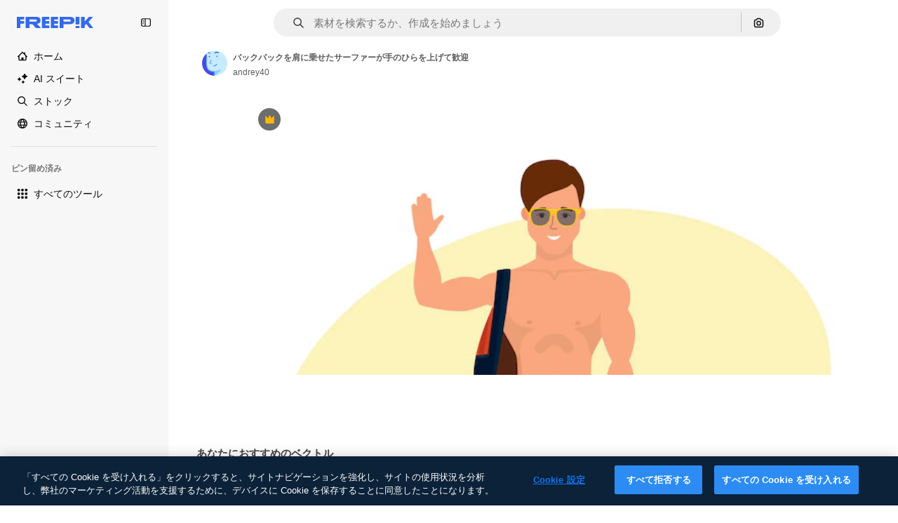

--- FILE ---
content_type: text/javascript
request_url: https://static.cdnpk.net/_next/static/nR1rYpeq19g_ljKqLjU_d/_buildManifest.js
body_size: 21824
content:
self.__BUILD_MANIFEST=function(e,t,a,s,o,n,i,u,c,l,r,d,p,h,y,v,m,g,E,B,k,b,A,f,D,I,x,H,L,j,P,w,N,F,S,_,z,C,K,M,G,Z,R,T,U,O,V,Y,q,W,J,Q,X,$,ee,et,ea,es,eo,en,ei,eu,ec,el,er,ed,ep,eh,ey,ev,em,eg,eE,eB,ek,eb,eA,ef,eD,eI,ex,eH,eL,ej,eP,ew,eN,eF,eS,e_,ez,eC,eK,eM,eG,eZ,eR,eT,eU,eO,eV,eY,eq,eW,eJ,eQ,eX,e$,e0,e8,e1,e9,e5,e3,e4,e2,e6,e7,te,tt,ta,ts,to,tn,ti,tu,tc,tl,tr,td,tp,th,ty,tv,tm,tg,tE,tB,tk,tb,tA,tf,tD,tI,tx,tH,tL,tj,tP,tw,tN,tF,tS,t_,tz,tC,tK,tM,tG,tZ,tR,tT,tU,tO,tV,tY,tq,tW,tJ,tQ,tX,t$,t0,t8,t1,t9,t5,t3,t4,t2,t6,t7,ae,at,aa,as,ao,an,ai,au,ac,al,ar,ad,ap,ah,ay,av,am,ag,aE,aB,ak,ab,aA,af,aD,aI,ax,aH,aL,aj,aP,aw,aN,aF,aS,a_,az,aC,aK,aM,aG,aZ,aR,aT,aU,aO,aV,aY,aq,aW,aJ,aQ,aX,a$,a0,a8,a1,a9,a5,a3,a4,a2,a6,a7,se,st,sa,ss,so,sn,si,su,sc,sl,sr,sd,sp,sh,sy,sv,sm,sg,sE,sB,sk,sb,sA,sf,sD,sI,sx,sH,sL,sj,sP,sw,sN,sF,sS,s_,sz,sC,sK,sM,sG,sZ,sR,sT,sU,sO,sV,sY,sq,sW,sJ,sQ,sX,s$,s0,s8,s1,s9,s5,s3,s4,s2,s6,s7,oe,ot,oa,os,oo,on,oi,ou,oc,ol,or,od,op,oh,oy,ov,om,og,oE,oB,ok,ob,oA,of,oD,oI,ox,oH,oL,oj,oP,ow,oN,oF,oS,o_,oz,oC,oK,oM,oG,oZ,oR,oT,oU,oO,oV,oY,oq,oW,oJ,oQ,oX,o$,o0,o8,o1,o9,o5,o3,o4,o2,o6,o7,ne,nt,na,ns,no,nn,ni,nu,nc,nl,nr,nd,np,nh,ny,nv,nm,ng,nE,nB,nk,nb,nA,nf,nD,nI,nx,nH,nL,nj,nP,nw,nN,nF,nS,n_,nz,nC,nK,nM,nG,nZ,nR,nT,nU,nO,nV,nY,nq,nW,nJ,nQ,nX,n$,n0,n8,n1,n9,n5,n3,n4,n2,n6,n7,ie,it,ia,is,io,ii,iu,ic,il,ir,id,ip,ih,iy,iv,im,ig,iE,iB,ik,ib,iA,iD,iI,ix,iH,iL,ij,iP,iw,iN,iF,iS,i_,iz,iC,iK,iM,iG,iZ,iR,iT,iU,iO,iV,iY,iq,iW,iJ,iQ,iX,i$,i0,i8,i1,i9,i5,i3,i4,i2,i6,i7,ue,ut,ua,us,uo,un,ui,uu,uc,ul,ur,ud,up,uh,uy,uv,um,ug,uE,uB,uk,ub,uA,uf,uD,uI,ux,uH,uL,uj,uP,uw,uN,uF,uS,u_,uz,uC,uK,uM,uG,uZ,uR,uT,uU,uO,uV,uY,uq,uW,uJ,uQ,uX,u$,u0,u8,u1,u9,u5,u3,u4,u2,u6,u7,ce,ct,ca,cs,co,cn,ci,cu,cc,cl,cr,cd,cp,ch,cy,cv,cm,cg,cE,cB,ck,cb,cA,cf,cD,cI,cx,cH,cL,cj,cP,cw,cN,cF,cS,c_,cz,cC,cK,cM,cG,cZ,cR,cT,cU,cO,cV,cY,cq,cW,cJ,cQ,cX,c$,c0,c8,c1,c9,c5){return{__rewrites:{afterFiles:[{has:W,source:"/:nextInternalLocale(en|ja|tl\\-PH|ceb\\-PH)/metrics",destination:"/:nextInternalLocale/api/metrics"},{has:W,source:"/:nextInternalLocale(en|ja|tl\\-PH|ceb\\-PH)/healthz",destination:"/:nextInternalLocale/api/healthz"},{has:[{type:e,value:aR}],source:"/en/author/:authorSlug/icons/:param(\\d{1,})",destination:"/en/author/:authorSlug/icons/page/:param"},{has:[{type:e,value:v}],source:"/:nextInternalLocale(en|ja|tl\\-PH|ceb\\-PH)/may-akda/:authorSlug/mga-icon/:param(\\d{1,})",destination:so},{has:[{type:e,value:h}],source:"/:nextInternalLocale(en|ja|tl\\-PH|ceb\\-PH)/tagsulat/:authorSlug/mga-icon/:param(\\d{1,})",destination:so},{has:[{type:e,value:v}],source:"/:nextInternalLocale(en|ja|tl\\-PH|ceb\\-PH)/may-akda/:authorSlug/mga-icon",destination:sn},{has:[{type:e,value:h}],source:"/:nextInternalLocale(en|ja|tl\\-PH|ceb\\-PH)/tagsulat/:authorSlug/mga-icon",destination:sn},{has:[{type:e,value:v}],source:"/:nextInternalLocale(en|ja|tl\\-PH|ceb\\-PH)/may-akda/:authorSlug/mga-video",destination:si},{has:[{type:e,value:h}],source:"/:nextInternalLocale(en|ja|tl\\-PH|ceb\\-PH)/tagsulat/:authorSlug/mga-video",destination:si},{has:[{type:e,value:v}],source:"/:nextInternalLocale(en|ja|tl\\-PH|ceb\\-PH)/may-akda/:authorSlug/animated-mga-icon",destination:su},{has:[{type:e,value:h}],source:"/:nextInternalLocale(en|ja|tl\\-PH|ceb\\-PH)/tagsulat/:authorSlug/animated-mga-icon",destination:su},{has:[{type:e,value:v}],source:sc,destination:tk},{has:[{type:e,value:h}],source:sl,destination:tk},{has:[{type:e,value:v}],source:"/:nextInternalLocale(en|ja|tl\\-PH|ceb\\-PH)/may-akda/:authorSlug/mga-icon/:param",destination:sr},{has:[{type:e,value:h}],source:"/:nextInternalLocale(en|ja|tl\\-PH|ceb\\-PH)/tagsulat/:authorSlug/mga-icon/:param",destination:sr},{has:[{type:e,value:v}],source:"/:nextInternalLocale(en|ja|tl\\-PH|ceb\\-PH)/may-akda/:authorSlug/mga-video/:page",destination:sd},{has:[{type:e,value:h}],source:"/:nextInternalLocale(en|ja|tl\\-PH|ceb\\-PH)/tagsulat/:authorSlug/mga-video/:page",destination:sd},{has:[{type:e,value:v}],source:"/:nextInternalLocale(en|ja|tl\\-PH|ceb\\-PH)/may-akda/:authorSlug/animated-mga-icon/:param",destination:sp},{has:[{type:e,value:h}],source:"/:nextInternalLocale(en|ja|tl\\-PH|ceb\\-PH)/tagsulat/:authorSlug/animated-mga-icon/:param",destination:sp},{has:[{type:e,value:v}],source:"/:nextInternalLocale(en|ja|tl\\-PH|ceb\\-PH)/may-akda/:authorSlug",destination:sh},{has:[{type:e,value:h}],source:"/:nextInternalLocale(en|ja|tl\\-PH|ceb\\-PH)/tagsulat/:authorSlug",destination:sh},{has:[{type:e,value:v}],source:"/:nextInternalLocale(en|ja|tl\\-PH|ceb\\-PH)/may-akda/:authorSlug/:param",destination:sy},{has:[{type:e,value:h}],source:"/:nextInternalLocale(en|ja|tl\\-PH|ceb\\-PH)/tagsulat/:authorSlug/:param",destination:sy},{has:[{type:e,value:v}],source:sc,destination:tk},{has:[{type:e,value:h}],source:sl,destination:tk},{has:[{type:e,value:v}],source:"/:nextInternalLocale(en|ja|tl\\-PH|ceb\\-PH)/libre-disney-template/:code*",destination:sv},{has:[{type:e,value:h}],source:"/:nextInternalLocale(en|ja|tl\\-PH|ceb\\-PH)/libre-disney-padron/:code*",destination:sv},{has:[{type:e,value:h}],source:"/:nextInternalLocale(en|ja|tl\\-PH|ceb\\-PH)/premium-disney-padron/:code*",destination:"/:nextInternalLocale/premium-disney-template/:code*"},{has:[{type:e,value:v}],source:"/:nextInternalLocale(en|ja|tl\\-PH|ceb\\-PH)/libre-mga-larawan-mga-vektor/:param*",destination:sm},{has:[{type:e,value:h}],source:"/:nextInternalLocale(en|ja|tl\\-PH|ceb\\-PH)/libre-mga-hulagway-mga-bektor/:param*",destination:sm},{has:[{type:e,value:P}],source:"/:nextInternalLocale(en|ja|tl\\-PH|ceb\\-PH)/free-photos-vectors/:param*",destination:I},{has:[{type:e,value:k},{type:t,key:p}],source:tl,destination:tb},{has:[{type:e,value:k}],source:tl,destination:tA},{has:[{type:e,value:B},{type:t,key:p}],source:tl,destination:tb},{has:[{type:e,value:B}],source:tl,destination:tA},{has:[{type:e,value:v},{type:t,key:p}],source:tr,destination:tb},{has:[{type:e,value:v}],source:tr,destination:tA},{has:[{type:e,value:h},{type:t,key:p}],source:tr,destination:tb},{has:[{type:e,value:h}],source:tr,destination:tA},{has:[{type:e,value:G}],source:tr,destination:"/:nextInternalLocale/icons"},{has:[{type:e,value:G}],source:"/:nextInternalLocale(en|ja|tl\\-PH|ceb\\-PH)/mga-icon/:id*",destination:"/:nextInternalLocale/icons/:id*"},{has:[{type:e,value:P}],source:tl,destination:I},{has:[{type:e,value:P}],source:"/:nextInternalLocale(en|ja|tl\\-PH|ceb\\-PH)/icons/:id*",destination:I},{has:[{type:e,value:h}],source:"/:nextInternalLocale(en|ja|tl\\-PH|ceb\\-PH)/ai/icon-tigmugna/himan",destination:"/:nextInternalLocale/ai/icon-generator/tool"},{has:[{type:e,value:k},{type:t,key:p}],source:tf,destination:tD},{has:[{type:e,value:k}],source:tf,destination:tI},{has:[{type:e,value:B},{type:t,key:p}],source:tf,destination:tD},{has:[{type:e,value:B}],source:tf,destination:tI},{has:[{type:e,value:v},{type:t,key:p}],source:td,destination:tD},{has:[{type:e,value:v}],source:td,destination:tI},{has:[{type:e,value:h},{type:t,key:p}],source:td,destination:tD},{has:[{type:e,value:h}],source:td,destination:tI},{has:[{type:e,value:G}],source:td,destination:"/:nextInternalLocale/animated-icons"},{has:[{type:t,key:p},{type:e,value:k}],source:sg,destination:tx},{has:[{type:e,value:k}],source:sg,destination:tH},{has:[{type:t,key:p},{type:e,value:B}],source:sE,destination:tx},{has:[{type:e,value:B}],source:sE,destination:tH},{has:[{type:t,key:p},{type:e,value:v}],source:sB,destination:tx},{has:[{type:e,value:v}],source:sB,destination:tH},{has:[{type:t,key:p},{type:e,value:h}],source:tL,destination:tx},{has:[{type:e,value:h}],source:tL,destination:tH},{has:[{type:e,value:k},{type:t,key:p}],source:sk,destination:tj},{has:[{type:e,value:k}],source:sk,destination:tP},{has:[{type:e,value:B},{type:t,key:p}],source:sb,destination:tj},{has:[{type:e,value:B}],source:sb,destination:tP},{has:[{type:e,value:v},{type:t,key:p}],source:tw,destination:tj},{has:[{type:e,value:v}],source:tw,destination:tP},{has:[{type:e,value:h},{type:t,key:p}],source:tw,destination:tj},{has:[{type:e,value:h}],source:tw,destination:tP},{has:[{type:e,value:"www.freepik.es|freepik.es|br.freepik.com|localhost"}],source:"/:nextInternalLocale(en|ja|tl\\-PH|ceb\\-PH)/mockups/categorias/:slug",destination:"/:nextInternalLocale/mockups/category/:slug"},{has:[{type:e,value:tp}],source:"/it/mockups/categorie/:slug",destination:"/it/mockups/category/:slug"},{has:[{type:e,value:th}],source:"/fr/mockups/categories/:slug",destination:"/fr/mockups/category/:slug"},{has:[{type:e,value:ty}],source:"/de/mockups/kategorien/:slug",destination:"/de/mockups/category/:slug"},{has:[{type:e,value:ti}],source:"/nl/mockups/categorien/:slug",destination:"/nl/mockups/category/:slug"},{has:[{type:e,value:B}],source:"/ja/%E3%83%A2%E3%83%83%E3%82%AF%E3%82%A2%E3%83%83%E3%83%97/%E3%82%AB%E3%83%86%E3%82%B4%E3%83%AA%E3%83%BC/:slug",destination:"/ja/mockups/category/:slug"},{has:[{type:e,value:aT}],source:"/ko/%EB%AA%A9%EC%97%85/%EC%B9%B4%ED%85%8C%EA%B3%A0%EB%A6%AC/:slug",destination:"/ko/mockups/category/:slug"},{has:[{type:e,value:tv}],source:"/pl/mockups/kategorie/:slug",destination:"/pl/mockups/category/:slug"},{has:[{type:e,value:sA}],source:"/ru/%D0%BC%D0%BE%D0%BA%D0%B0%D0%BF%D1%8B/k%D0%B0%D1%82%D0%B5%D0%B3%D0%BE%D1%80%D0%B8%D0%B8/:slug",destination:"/ru/mockups/category/:slug"},{has:[{type:e,value:eu}],source:"/zh-HK/%E6%A8%A3%E6%9C%AC/%E9%A1%9E%E5%88%A5/:slug",destination:"/zh-HK/mockups/category/:slug"},{has:[{type:e,value:ec}],source:"/hi-IN/%E0%A4%AE%E0%A5%89%E0%A4%95%E0%A4%85%E0%A4%AA/%E0%A4%95%E0%A5%87%E0%A4%9F%E0%A5%87%E0%A4%97%E0%A4%B0%E0%A5%80/:slug",destination:"/hi-IN/mockups/category/:slug"},{has:[{type:e,value:el}],source:"/th-TH/%E0%B8%8A%E0%B8%B4%E0%B9%89%E0%B8%99%E0%B8%87%E0%B8%B2%E0%B8%99%E0%B8%88%E0%B8%B3%E0%B8%A5%E0%B8%AD%E0%B8%87/%E0%B8%AB%E0%B8%A1%E0%B8%A7%E0%B8%94%E0%B8%AB%E0%B8%A1%E0%B8%B9%E0%B9%88/:slug",destination:"/th-TH/mockups/category/:slug"},{has:[{type:e,value:er}],source:"/cs-CZ/mockupy/kategorie/:slug",destination:"/cs-CZ/mockups/category/:slug"},{has:[{type:e,value:ed}],source:"/da-DK/mockups/kategori/:slug",destination:"/da-DK/mockups/category/:slug"},{has:[{type:e,value:ep}],source:"/fi-FI/mallikuvat/kategoria/:slug",destination:"/fi-FI/mockups/category/:slug"},{has:[{type:e,value:eh}],source:"/nb-NO/mockups/kategori/:slug",destination:"/nb-NO/mockups/category/:slug"},{has:[{type:e,value:ey}],source:"/sv-SE/mockups/kategori/:slug",destination:"/sv-SE/mockups/category/:slug"},{has:[{type:e,value:ev}],source:"/tr-TR/mockup/kategori/:slug",destination:"/tr-TR/mockups/category/:slug"},{has:[{type:e,value:em}],source:"/id-ID/mockup/kategori/:slug",destination:"/id-ID/mockups/category/:slug"},{has:[{type:e,value:eg}],source:"/vi-VN/mo-hinh/danh-muc/:slug",destination:"/vi-VN/mockups/category/:slug"},{has:[{type:e,value:eE}],source:"/af-ZA/voorstellings/kategorie/:slug",destination:"/af-ZA/mockups/category/:slug"},{has:[{type:e,value:eB}],source:"/az-AZ/maketl%c9%99r/kateqoriya/:slug",destination:"/az-AZ/mockups/category/:slug"},{has:[{type:e,value:ek}],source:"/be-BY/%d0%bc%d0%b0%d0%ba%d0%b0%d0%bf%d1%8b/%d0%ba%d0%b0%d1%82%d1%8d%d0%b3%d0%be%d1%80%d1%8b%d1%8f/:slug",destination:"/be-BY/mockups/category/:slug"},{has:[{type:e,value:eb}],source:"/bg-BG/%D0%BC%D0%B0%D0%BA%D0%B5%D1%82%D0%B8/%D0%BA%D0%B0%D1%82%D0%B5%D0%B3%D0%BE%D1%80%D0%B8%D1%8F/:slug",destination:"/bg-BG/mockups/category/:slug"},{has:[{type:e,value:eA}],source:"/bn-BD/%E0%A6%AE%E0%A6%95%E0%A6%86%E0%A6%AA/%E0%A6%95%E0%A7%8D%E0%A6%AF%E0%A6%BE%E0%A6%9F%E0%A6%BE%E0%A6%97%E0%A6%B0%E0%A6%BF/:slug",destination:"/bn-BD/mockups/category/:slug"},{has:[{type:e,value:ef}],source:"/bs-BA/makete/kategorija/:slug",destination:"/bs-BA/mockups/category/:slug"},{has:[{type:e,value:h}],source:"/ceb-PH/mga-mockup/kategoriya/:slug",destination:"/ceb-PH/mockups/category/:slug"},{has:[{type:e,value:eD}],source:"/el-GR/mockups/katigoria/:slug",destination:"/el-GR/mockups/category/:slug"},{has:[{type:e,value:eI}],source:"/et-EE/makette/kategooria/:slug",destination:"/et-EE/mockups/category/:slug"},{has:[{type:e,value:ex}],source:"/gu-IN/%e0%aa%ae%e0%ab%8b%e0%aa%95%e0%aa%85%e0%aa%aa%e0%ab%8d%e0%aa%b8/%e0%aa%b6%e0%ab%8d%e0%aa%b0%e0%ab%87%e0%aa%a3%e0%ab%80/:slug",destination:"/gu-IN/mockups/category/:slug"},{has:[{type:e,value:eH}],source:"/ha-NG/tsararrun-samfura/naui/:slug",destination:"/ha-NG/mockups/category/:slug"},{has:[{type:e,value:eL}],source:"/hr-HR/makete/kategorija/:slug",destination:"/hr-HR/mockups/category/:slug"},{has:[{type:e,value:ej}],source:"/hu-HU/makettek/kategoria/:slug",destination:"/hu-HU/mockups/category/:slug"},{has:[{type:e,value:eP}],source:"/hy-AM/%d5%b4%d5%a1%d5%af%d5%a5%d5%bf%d5%b6%d5%a5%d6%80/%d5%af%d5%a1%d5%bf%d5%a5%d5%a3%d5%b8%d6%80%d5%ab%d5%a1/:slug",destination:"/hy-AM/mockups/category/:slug"},{has:[{type:e,value:ew}],source:"/ig-NG/ihe-nlereanya/%e1%bb%a5d%e1%bb%8b/:slug",destination:"/ig-NG/mockups/category/:slug"},{has:[{type:e,value:eN}],source:"/is-IS/fleiri-synishorn/flokkur/:slug",destination:"/is-IS/mockups/category/:slug"},{has:[{type:e,value:eF}],source:"/jv-ID/para-mockup/kategori/:slug",destination:"/jv-ID/mockups/category/:slug"},{has:[{type:e,value:eS}],source:"/ka-GE/%e1%83%9b%e1%83%90%e1%83%99%e1%83%94%e1%83%a2%e1%83%94%e1%83%91%e1%83%98/%e1%83%99%e1%83%90%e1%83%a2%e1%83%94%e1%83%92%e1%83%9d%e1%83%a0%e1%83%98%e1%83%90/:slug",destination:"/ka-GE/mockups/category/:slug"},{has:[{type:e,value:e_}],source:"/kk-KZ/%d0%bc%d0%be%d0%ba%d0%b0%d0%bf%d1%82%d0%b0%d1%80/%d1%81%d0%b0%d0%bd%d0%b0%d1%82/:slug",destination:"/kk-KZ/mockups/category/:slug"},{has:[{type:e,value:ez}],source:"/km-KH/%e1%9e%85%e1%9f%92%e1%9e%9a%e1%9e%be%e1%9e%93%e1%9e%82%e1%9f%86%e1%9e%9a%e1%9e%bc/%e1%9e%94%e1%9f%92%e1%9e%9a%e1%9e%97%e1%9f%81%e1%9e%91/:slug",destination:"/km-KH/mockups/category/:slug"},{has:[{type:e,value:eC}],source:"/kn-IN/%e0%b2%86%e0%b2%95%e0%b3%83%e0%b2%a4%e0%b2%bf-%e0%b2%ae%e0%b2%be%e0%b2%a6%e0%b2%b0%e0%b2%bf/%e0%b2%b5%e0%b2%b0%e0%b3%8d%e0%b2%97/:slug",destination:"/kn-IN/mockups/category/:slug"},{has:[{type:e,value:eK}],source:"/lo-LA/%E0%BA%AB%E0%BA%BC%E0%BA%B2%E0%BA%8D%E0%BB%81%E0%BA%9A%E0%BA%9A%E0%BA%88%E0%BA%B3%E0%BA%A5%E0%BA%AD%E0%BA%87/%E0%BA%9B%E0%BA%B0%E0%BB%80%E0%BA%9E%E0%BA%94/:slug",destination:"/lo-LA/mockups/category/:slug"},{has:[{type:e,value:eM}],source:"/lt-LT/maketai/kategorija/:slug",destination:"/lt-LT/mockups/category/:slug"},{has:[{type:e,value:eG}],source:"/lv-LV/maketiem/kategorija/:slug",destination:"/lv-LV/mockups/category/:slug"},{has:[{type:e,value:eZ}],source:"/mk-MK/%d0%bc%d0%b0%d0%ba%d0%b5%d1%82%d0%b8/%d0%ba%d0%b0%d1%82%d0%b5%d0%b3%d0%be%d1%80%d0%b8%d1%98%d0%b0/:slug",destination:"/mk-MK/mockups/category/:slug"},{has:[{type:e,value:eR}],source:"/ml-IN/%e0%b4%ae%e0%b5%8b%e0%b4%95%e0%b5%8d%e0%b4%95%e0%b4%aa%e0%b5%8d%e0%b4%aa%e0%b5%81%e0%b4%95%e0%b5%be/%e0%b4%b5%e0%b4%bf%e0%b4%ad%e0%b4%be%e0%b4%97%e0%b4%82/:slug",destination:"/ml-IN/mockups/category/:slug"},{has:[{type:e,value:eT}],source:"/mn-MN/%d1%82%d0%b0%d0%bd%d0%b8%d0%bb%d1%86%d1%83%d1%83%d0%bb%d0%b3%d0%b0-%d0%b7%d0%b0%d0%b3%d0%b2%d0%b0%d1%80%d1%83%d1%83%d0%b4/%d0%b0%d0%bd%d0%b3%d0%b8%d0%bb%d0%b0%d0%bb/:slug",destination:"/mn-MN/mockups/category/:slug"},{has:[{type:e,value:eU}],source:"/mr-IN/%E0%A4%AE%E0%A5%89%E0%A4%95%E0%A4%85%E0%A4%AA%E0%A5%8D%E0%A4%B8/%E0%A4%B5%E0%A4%B0%E0%A5%8D%E0%A4%97/:slug",destination:"/mr-IN/mockups/category/:slug"},{has:[{type:e,value:eO}],source:"/ms-MY/mockup-berbilang/kategori/:slug",destination:"/ms-MY/mockups/category/:slug"},{has:[{type:e,value:eV}],source:"/my-MM/%e1%80%99%e1%80%b1%e1%80%ac%e1%80%b7%e1%80%80%e1%80%95%e1%80%ba%e1%80%99%e1%80%bb%e1%80%ac%e1%80%b8/%e1%80%a1%e1%80%99%e1%80%bb%e1%80%ad%e1%80%af%e1%80%b8%e1%80%a1%e1%80%85%e1%80%ac%e1%80%b8/:slug",destination:"/my-MM/mockups/category/:slug"},{has:[{type:e,value:eY}],source:"/ne-NP/%e0%a4%ae%e0%a5%8b%e0%a4%95%e0%a4%85%e0%a4%aa%e0%a4%b9%e0%a4%b0%e0%a5%82/%e0%a4%b6%e0%a5%8d%e0%a4%b0%e0%a5%87%e0%a4%a3%e0%a5%80/:slug",destination:"/ne-NP/mockups/category/:slug"},{has:[{type:e,value:eq}],source:"/pa-IN/%e0%a8%ae%e0%a9%8c%e0%a8%95%e0%a8%85%e0%a9%b1%e0%a8%aa%e0%a8%b8/%e0%a8%b8%e0%a8%bc%e0%a9%8d%e0%a8%b0%e0%a9%87%e0%a8%a3%e0%a9%80/:slug",destination:"/pa-IN/mockups/category/:slug"},{has:[{type:e,value:"pt.freepik.com|localhost"}],source:"/pt/mockups/categorias/:slug",destination:"/pt/mockups/category/:slug"},{has:[{type:e,value:eW}],source:"/ro-RO/mockup-uri/categorie/:slug",destination:"/ro-RO/mockups/category/:slug"},{has:[{type:e,value:eJ}],source:"/si-LK/%E0%B6%B6%E0%B7%9C%E0%B7%84%E0%B7%9D-%E0%B6%B8%E0%B7%9C%E0%B6%9A%E0%B7%8A%E0%B6%85%E0%B6%B4%E0%B7%8A/%E0%B6%B4%E0%B7%8A%E0%B6%BB%E0%B7%80%E0%B6%BB%E0%B7%8A%E0%B6%9C%E0%B6%BA/:slug",destination:"/si-LK/mockups/category/:slug"},{has:[{type:e,value:eQ}],source:"/sk-SK/mockupy/kateg%c3%b3ria/:slug",destination:"/sk-SK/mockups/category/:slug"},{has:[{type:e,value:eX}],source:"/sl-SI/maket/kategorija/:slug",destination:"/sl-SI/mockups/category/:slug"},{has:[{type:e,value:e$}],source:"/so-SO/muunado/qeybta/:slug",destination:"/so-SO/mockups/category/:slug"},{has:[{type:e,value:e0}],source:"/sq-AL/disa-makete/kategori/:slug",destination:"/sq-AL/mockups/category/:slug"},{has:[{type:e,value:e8}],source:"/sr-RS/makete/kategorija/:slug",destination:"/sr-RS/mockups/category/:slug"},{has:[{type:e,value:e1}],source:"/sw-KE/maktaba/kategoria/:slug",destination:"/sw-KE/mockups/category/:slug"},{has:[{type:e,value:e9}],source:"/ta-IN/%E0%AE%A8%E0%AE%95%E0%AE%B2%E0%AF%8D-%E0%AE%B5%E0%AE%9F%E0%AE%BF%E0%AE%B5%E0%AE%99%E0%AF%8D%E0%AE%95%E0%AE%B3%E0%AF%8D/%E0%AE%B5%E0%AE%95%E0%AF%88/:slug",destination:"/ta-IN/mockups/category/:slug"},{has:[{type:e,value:e5}],source:"/te-IN/%E0%B0%AE%E0%B0%BE%E0%B0%95%E0%B1%8D%E0%B0%AA%E0%B1%8D%E0%B0%B2%E0%B1%81/%E0%B0%B5%E0%B0%B0%E0%B1%8D%E0%B0%97%E0%B0%82/:slug",destination:"/te-IN/mockups/category/:slug"},{has:[{type:e,value:v}],source:"/tl-PH/mga-mockup/kategorya/:slug",destination:"/tl-PH/mockups/category/:slug"},{has:[{type:e,value:e3}],source:"/uk-UA/%D0%BC%D0%BE%D0%BA%D0%B0%D0%BF%D0%B8/%D0%BA%D0%B0%D1%82%D0%B5%D0%B3%D0%BE%D1%80%D1%96%D1%8F/:slug",destination:"/uk-UA/mockups/category/:slug"},{has:[{type:e,value:e4}],source:"/uz-UZ/maketlar/kategoriya/:slug",destination:"/uz-UZ/mockups/category/:slug"},{has:[{type:e,value:e2}],source:"/wo-SN/ay-nataande/cat%c3%a9gorie/:slug",destination:"/wo-SN/mockups/category/:slug"},{has:[{type:e,value:e6}],source:"/yo-NG/%c3%a0w%e1%bb%8dn-%c3%a0p%e1%ba%b9%e1%ba%b9r%e1%ba%b9-%c3%a0w%c3%b2r%c3%a1n/%e1%ba%b9ka/:slug",destination:"/yo-NG/mockups/category/:slug"},{has:[{type:e,value:e7}],source:"/zh-CN/%E6%A8%A1%E5%9E%8B/%E7%B1%BB%E5%88%AB/:slug",destination:"/zh-CN/mockups/category/:slug"},{has:[{type:e,value:te}],source:"/zh-TW/%e5%a4%9a%e5%80%8b%e6%a8%a1%e6%93%ac%e5%9c%96/%e9%a1%9e%e5%88%a5/:slug",destination:"/zh-TW/mockups/category/:slug"},{has:[{type:e,value:tt}],source:"/zu-ZA/izifanekiso/isigaba/:slug",destination:"/zu-ZA/mockups/category/:slug"},{has:[{type:e,value:v}],source:"/:nextInternalLocale(en|ja|tl\\-PH|ceb\\-PH)/mga-larawan/:param+",destination:sf},{has:[{type:e,value:h}],source:"/:nextInternalLocale(en|ja|tl\\-PH|ceb\\-PH)/mga-hulagway/:param+",destination:sf},{has:[{type:e,value:P}],source:"/:nextInternalLocale(en|ja|tl\\-PH|ceb\\-PH)/photos/:param+",destination:I},{has:[{type:e,value:v}],source:"/:nextInternalLocale(en|ja|tl\\-PH|ceb\\-PH)/sikat-psd",destination:"/:nextInternalLocale/popular-psd"},{has:[{type:e,value:v}],source:"/:nextInternalLocale(en|ja|tl\\-PH|ceb\\-PH)/sikat-psd/:param*",destination:"/:nextInternalLocale/popular-psd/:param*"},{has:[{type:t,key:p},{type:e,value:k}],source:tN,destination:tF},{has:[{type:e,value:k}],source:tN,destination:tS},{has:[{type:t,key:p},{type:e,value:B}],source:tN,destination:tF},{has:[{type:e,value:B}],source:tN,destination:tS},{has:[{type:t,key:p},{type:e,value:v}],source:sD,destination:tF},{has:[{type:e,value:v}],source:sD,destination:tS},{has:[{type:t,key:p},{type:e,value:h}],source:tL,destination:tF},{has:[{type:e,value:h}],source:tL,destination:tS},{has:[{type:e,value:B}],source:"/:nextInternalLocale(en|ja|tl\\-PH|ceb\\-PH)/%E6%96%99%E9%87%91",destination:aU},{has:[{type:e,value:v}],source:"/:nextInternalLocale(en|ja|tl\\-PH|ceb\\-PH)/pagpepresyo",destination:aU},{has:[{type:e,value:h}],source:"/:nextInternalLocale(en|ja|tl\\-PH|ceb\\-PH)/presyo",destination:aU},{has:[{type:e,value:B}],source:"/:nextInternalLocale(en|ja|tl\\-PH|ceb\\-PH)/%E6%96%99%E9%87%91/:id*",destination:aO},{has:[{type:e,value:v}],source:"/:nextInternalLocale(en|ja|tl\\-PH|ceb\\-PH)/pagpepresyo/:id*",destination:aO},{has:[{type:e,value:h}],source:"/:nextInternalLocale(en|ja|tl\\-PH|ceb\\-PH)/presyo/:id*",destination:aO},{has:[{type:e,value:v}],source:"/:nextInternalLocale(en|ja|tl\\-PH|ceb\\-PH)/pagpepresyo-grupo",destination:sI},{has:[{type:e,value:h}],source:"/:nextInternalLocale(en|ja|tl\\-PH|ceb\\-PH)/presyo-mga-grupo",destination:sI},{has:[{type:e,value:v}],source:"/:nextInternalLocale(en|ja|tl\\-PH|ceb\\-PH)/libre-vektor",destination:sx},{has:[{type:e,value:h}],source:"/:nextInternalLocale(en|ja|tl\\-PH|ceb\\-PH)/libre-bektor",destination:sx},{has:[{type:e,value:v}],source:"/:nextInternalLocale(en|ja|tl\\-PH|ceb\\-PH)/libre-vektor/:id*",destination:sH},{has:[{type:e,value:h}],source:"/:nextInternalLocale(en|ja|tl\\-PH|ceb\\-PH)/libre-bektor/:id*",destination:sH},{has:[{type:e,value:v}],source:"/:nextInternalLocale(en|ja|tl\\-PH|ceb\\-PH)/premium-vektor",destination:sL},{has:[{type:e,value:h}],source:"/:nextInternalLocale(en|ja|tl\\-PH|ceb\\-PH)/premium-bektor",destination:sL},{has:[{type:e,value:v}],source:"/:nextInternalLocale(en|ja|tl\\-PH|ceb\\-PH)/premium-vektor/:id*",destination:sj},{has:[{type:e,value:h}],source:"/:nextInternalLocale(en|ja|tl\\-PH|ceb\\-PH)/premium-bektor/:id*",destination:sj},{has:[{type:e,value:v}],source:"/:nextInternalLocale(en|ja|tl\\-PH|ceb\\-PH)/libre-larawan",destination:sP},{has:[{type:e,value:h}],source:"/:nextInternalLocale(en|ja|tl\\-PH|ceb\\-PH)/libre-hulagway",destination:sP},{has:[{type:e,value:v}],source:"/:nextInternalLocale(en|ja|tl\\-PH|ceb\\-PH)/libre-larawan/:id*",destination:sw},{has:[{type:e,value:h}],source:"/:nextInternalLocale(en|ja|tl\\-PH|ceb\\-PH)/libre-hulagway/:id*",destination:sw},{has:[{type:e,value:v}],source:"/:nextInternalLocale(en|ja|tl\\-PH|ceb\\-PH)/premium-larawan",destination:sN},{has:[{type:e,value:h}],source:"/:nextInternalLocale(en|ja|tl\\-PH|ceb\\-PH)/premium-hulagway",destination:sN},{has:[{type:e,value:v}],source:"/:nextInternalLocale(en|ja|tl\\-PH|ceb\\-PH)/premium-larawan/:id*",destination:sF},{has:[{type:e,value:h}],source:"/:nextInternalLocale(en|ja|tl\\-PH|ceb\\-PH)/premium-hulagway/:id*",destination:sF},{has:[{type:e,value:G}],source:"/:nextInternalLocale(en|ja|tl\\-PH|ceb\\-PH)/libre-psd",destination:"/:nextInternalLocale/free-psd"},{has:[{type:e,value:G}],source:"/:nextInternalLocale(en|ja|tl\\-PH|ceb\\-PH)/libre-psd/:id*",destination:"/:nextInternalLocale/free-psd/:id*"},{has:[{type:e,value:G}],source:"/:nextInternalLocale(en|ja|tl\\-PH|ceb\\-PH)/libre-ai-larawan",destination:"/:nextInternalLocale/free-ai-image"},{has:[{type:e,value:G}],source:"/:nextInternalLocale(en|ja|tl\\-PH|ceb\\-PH)/libre-ai-larawan/:id*",destination:"/:nextInternalLocale/free-ai-image/:id*"},{has:[{type:e,value:G}],source:"/:nextInternalLocale(en|ja|tl\\-PH|ceb\\-PH)/premium-ai-larawan",destination:"/:nextInternalLocale/premium-ai-image"},{has:[{type:e,value:G}],source:"/:nextInternalLocale(en|ja|tl\\-PH|ceb\\-PH)/premium-ai-larawan/:id*",destination:"/:nextInternalLocale/premium-ai-image/:id*"},{has:[{type:e,value:P}],source:"/:nextInternalLocale(en|ja|tl\\-PH|ceb\\-PH)/free-vector",destination:I},{has:[{type:e,value:P}],source:"/:nextInternalLocale(en|ja|tl\\-PH|ceb\\-PH)/free-vector/:id*",destination:I},{has:[{type:e,value:P}],source:"/:nextInternalLocale(en|ja|tl\\-PH|ceb\\-PH)/premium-vector",destination:I},{has:[{type:e,value:P}],source:"/:nextInternalLocale(en|ja|tl\\-PH|ceb\\-PH)/premium-vector/:id*",destination:I},{has:[{type:e,value:P}],source:"/:nextInternalLocale(en|ja|tl\\-PH|ceb\\-PH)/free-photo",destination:I},{has:[{type:e,value:P}],source:"/:nextInternalLocale(en|ja|tl\\-PH|ceb\\-PH)/free-photo/:id*",destination:I},{has:[{type:e,value:P}],source:"/:nextInternalLocale(en|ja|tl\\-PH|ceb\\-PH)/premium-photo",destination:I},{has:[{type:e,value:P}],source:"/:nextInternalLocale(en|ja|tl\\-PH|ceb\\-PH)/premium-photo/:id*",destination:I},{has:[{type:e,value:P}],source:"/:nextInternalLocale(en|ja|tl\\-PH|ceb\\-PH)/free-psd",destination:I},{has:[{type:e,value:P}],source:"/:nextInternalLocale(en|ja|tl\\-PH|ceb\\-PH)/free-psd/:id*",destination:I},{has:[{type:e,value:P}],source:"/:nextInternalLocale(en|ja|tl\\-PH|ceb\\-PH)/free-ai-image",destination:I},{has:[{type:e,value:P}],source:"/:nextInternalLocale(en|ja|tl\\-PH|ceb\\-PH)/free-ai-image/:id*",destination:I},{has:[{type:e,value:P}],source:"/:nextInternalLocale(en|ja|tl\\-PH|ceb\\-PH)/premium-ai-image",destination:I},{has:[{type:e,value:P}],source:"/:nextInternalLocale(en|ja|tl\\-PH|ceb\\-PH)/premium-ai-image/:id*",destination:I},{has:[{type:e,value:t_}],source:aV,destination:I},{has:[{type:e,value:t_}],source:"/:nextInternalLocale(en|ja|tl\\-PH|ceb\\-PH)/templates/:id*",destination:I},{has:[{type:t,key:p},{type:e,value:k}],source:tu,destination:tz},{has:[{type:e,value:k}],source:tu,destination:tC},{has:[{type:t,key:p},{type:e,value:B}],source:sS,destination:tz},{has:[{type:e,value:B}],source:sS,destination:tC},{has:[{type:t,key:p},{type:e,value:v}],source:tu,destination:tz},{has:[{type:e,value:v}],source:tu,destination:tC},{has:[{type:t,key:p},{type:e,value:h}],source:tu,destination:tz},{has:[{type:e,value:h}],source:tu,destination:tC},{has:[{type:t,key:p},{type:e,value:k}],source:aV,destination:tK},{has:[{type:e,value:k}],source:aV,destination:tM},{has:[{type:t,key:p},{type:e,value:B}],source:s_,destination:tK},{has:[{type:e,value:B}],source:s_,destination:tM},{has:[{type:t,key:p},{type:e,value:v}],source:sz,destination:tK},{has:[{type:e,value:v}],source:sz,destination:tM},{has:[{type:t,key:p},{type:e,value:h}],source:sC,destination:tK},{has:[{type:e,value:h}],source:sC,destination:tM},{has:[{type:e,value:"www.freepik.com|freepik.com|ru.freepik.com|localhost"}],source:"/:nextInternalLocale(en|ja|tl\\-PH|ceb\\-PH)/create/:slug",destination:"/:nextInternalLocale/templates/category/:slug"},{has:[{type:e,value:"www.freepik.es|freepik.es|localhost"}],source:"/es/crear/:slug",destination:"/es/templates/category/:slug"},{has:[{type:e,value:ty}],source:"/de/erstellen/:slug",destination:"/de/templates/category/:slug"},{has:[{type:e,value:th}],source:"/fr/creer/:slug",destination:"/fr/templates/category/:slug"},{has:[{type:e,value:tp}],source:"/it/creare/:slug",destination:"/it/templates/category/:slug"},{has:[{type:e,value:aY}],source:"/pt/criar/:slug",destination:"/pt/templates/category/:slug"},{has:[{type:e,value:B}],source:"/ja/%E4%BD%9C%E6%88%90%E3%81%99%E3%82%8B/:slug",destination:"/ja/templates/category/:slug"},{has:[{type:e,value:aT}],source:"/ko/%EC%83%9D%EC%84%B1%ED%95%98%EA%B8%B0/:slug",destination:"/ko/templates/category/:slug"},{has:[{type:e,value:ti}],source:"/nl/maken/:slug",destination:"/nl/templates/category/:slug"},{has:[{type:e,value:tv}],source:"/pl/tworzyc/:slug",destination:"/pl/templates/category/:slug"},{has:[{type:e,value:eu}],source:"/zh-HK/%E5%89%B5%E9%80%A0/:slug",destination:"/zh-HK/templates/category/:slug"},{has:[{type:e,value:ec}],source:"/hi-IN/%E0%A4%95%E0%A5%8D%E0%A4%B0%E0%A5%80%E0%A4%90%E0%A4%9F/:slug",destination:"/hi-IN/templates/category/:slug"},{has:[{type:e,value:el}],source:"/th-TH/%E0%B8%AA%E0%B8%A3%E0%B9%89%E0%B8%B2%E0%B8%87/:slug",destination:"/th-TH/templates/category/:slug"},{has:[{type:e,value:er}],source:"/cs-CZ/vytvorit/:slug",destination:"/cs-CZ/templates/category/:slug"},{has:[{type:e,value:ed}],source:"/da-DK/generer/:slug",destination:"/da-DK/templates/category/:slug"},{has:[{type:e,value:ep}],source:"/fi-FI/luo/:slug",destination:"/fi-FI/templates/category/:slug"},{has:[{type:e,value:eh}],source:"/nb-NO/opprette/:slug",destination:"/nb-NO/templates/category/:slug"},{has:[{type:e,value:ey}],source:"/sv-SE/skapa/:slug",destination:"/sv-SE/templates/category/:slug"},{has:[{type:e,value:ev}],source:"/tr-TR/olustur/:slug",destination:"/tr-TR/templates/category/:slug"},{has:[{type:e,value:em}],source:"/id-ID/buat/:slug",destination:"/id-ID/templates/category/:slug"},{has:[{type:e,value:eg}],source:"/vi-VN/tao/:slug",destination:"/vi-VN/templates/category/:slug"},{has:[{type:e,value:eA}],source:"/bn-BD/%E0%A6%A4%E0%A7%88%E0%A6%B0%E0%A6%BF-%E0%A6%95%E0%A6%B0%E0%A7%81%E0%A6%A8/:slug",destination:"/bn-BD/templates/category/:slug"},{has:[{type:e,value:e7}],source:"/zh-CN/%E5%88%9B%E5%BB%BA/:slug",destination:"/zh-CN/templates/category/:slug"},{has:[{type:e,value:eD}],source:"/el-GR/dimiourgia/:slug",destination:"/el-GR/templates/category/:slug"},{has:[{type:e,value:eO}],source:"/ms-MY/cipta/:slug",destination:"/ms-MY/templates/category/:slug"},{has:[{type:e,value:eW}],source:"/ro-RO/creare/:slug",destination:"/ro-RO/templates/category/:slug"},{has:[{type:e,value:e9}],source:"/ta-IN/%E0%AE%89%E0%AE%B0%E0%AF%81%E0%AE%B5%E0%AE%BE%E0%AE%95%E0%AF%8D%E0%AE%95%E0%AF%81/:slug",destination:"/ta-IN/templates/category/:slug"},{has:[{type:e,value:e3}],source:"/uk-UA/%D1%81%D1%82%D0%B2%D0%BE%D1%80%D0%B8%D1%82%D0%B8/:slug",destination:"/uk-UA/templates/category/:slug"},{has:[{type:e,value:eE}],source:"/af-ZA/skep/:slug",destination:"/af-ZA/templates/category/:slug"},{has:[{type:e,value:ej}],source:"/hu-HU/keszites/:slug",destination:"/hu-HU/templates/category/:slug"},{has:[{type:e,value:eb}],source:"/bg-BG/%D1%81%D1%8A%D0%B7%D0%B4%D0%B0%D0%B9/:slug",destination:"/bg-BG/templates/category/:slug"},{has:[{type:e,value:e1}],source:"/sw-KE/unda/:slug",destination:"/sw-KE/templates/category/:slug"},{has:[{type:e,value:e5}],source:"/te-IN/%E0%B0%B8%E0%B1%83%E0%B0%B7%E0%B1%8D%E0%B0%9F%E0%B0%BF%E0%B0%82%E0%B0%9A%E0%B1%81/:slug",destination:"/te-IN/templates/category/:slug"},{has:[{type:e,value:eU}],source:"/mr-IN/%E0%A4%A4%E0%A4%AF%E0%A4%BE%E0%A4%B0-%E0%A4%95%E0%A4%B0%E0%A4%BE/:slug",destination:"/mr-IN/templates/category/:slug"},{has:[{type:e,value:eQ}],source:"/sk-SK/vytvorit/:slug",destination:"/sk-SK/templates/category/:slug"},{has:[{type:e,value:eI}],source:"/et-EE/loo/:slug",destination:"/et-EE/templates/category/:slug"},{has:[{type:e,value:eG}],source:"/lv-LV/izveidot/:slug",destination:"/lv-LV/templates/category/:slug"},{has:[{type:e,value:eM}],source:"/lt-LT/kurti/:slug",destination:"/lt-LT/templates/category/:slug"},{has:[{type:e,value:eX}],source:"/sl-SI/ustvari/:slug",destination:"/sl-SI/templates/category/:slug"},{has:[{type:e,value:eL}],source:"/hr-HR/stvoriti/:slug",destination:"/hr-HR/templates/category/:slug"},{has:[{type:e,value:e8}],source:"/sr-RS/napraviti/:slug",destination:"/sr-RS/templates/category/:slug"},{has:[{type:e,value:v}],source:"/tl-PH/lumikha/:slug",destination:"/tl-PH/templates/category/:slug"},{has:[{type:e,value:te}],source:"/zh-TW/%E5%BB%BA%E7%AB%8B/:slug",destination:"/zh-TW/templates/category/:slug"},{has:[{type:e,value:tt}],source:"/zu-ZA/dala/:slug",destination:"/zu-ZA/templates/category/:slug"},{has:[{type:e,value:e6}],source:"/yo-NG/%E1%B9%A3%E1%BA%B9da/:slug",destination:"/yo-NG/templates/category/:slug"},{has:[{type:e,value:eH}],source:"/ha-NG/%C6%99ir%C6%99ira/:slug",destination:"/ha-NG/templates/category/:slug"},{has:[{type:e,value:ew}],source:"/ig-NG/mep%E1%BB%A5ta/:slug",destination:"/ig-NG/templates/category/:slug"},{has:[{type:e,value:eq}],source:"/pa-IN/%E0%A8%AC%E0%A8%A3%E0%A8%BE%E0%A8%93/:slug",destination:"/pa-IN/templates/category/:slug"},{has:[{type:e,value:ex}],source:"/gu-IN/%E0%AA%AC%E0%AA%A8%E0%AA%BE%E0%AA%B5%E0%AB%8B/:slug",destination:"/gu-IN/templates/category/:slug"},{has:[{type:e,value:eC}],source:"/kn-IN/%E0%B2%B0%E0%B2%9A%E0%B2%BF%E0%B2%B8%E0%B2%BF/:slug",destination:"/kn-IN/templates/category/:slug"},{has:[{type:e,value:eR}],source:"/ml-IN/%E0%B4%B8%E0%B5%83%E0%B4%B7%E0%B5%8D%E0%B4%9F%E0%B4%BF%E0%B4%95%E0%B5%8D%E0%B4%95%E0%B5%81%E0%B4%95/:slug",destination:"/ml-IN/templates/category/:slug"},{has:[{type:e,value:eJ}],source:"/si-LK/%E0%B7%83%E0%B7%8F%E0%B6%AF%E0%B6%B1%E0%B7%8A%E0%B6%B1/:slug",destination:"/si-LK/templates/category/:slug"},{has:[{type:e,value:ez}],source:"/km-KH/%E1%9E%94%E1%9E%84%E1%9F%92%E1%9E%80%E1%9E%BE%E1%9E%8F/:slug",destination:"/km-KH/templates/category/:slug"},{has:[{type:e,value:eP}],source:"/hy-AM/%D5%BD%D5%BF%D5%A5%D5%B2%D5%AE%D5%A5%D5%AC/:slug",destination:"/hy-AM/templates/category/:slug"},{has:[{type:e,value:eS}],source:"/ka-GE/%E1%83%A8%E1%83%94%E1%83%A5%E1%83%9B%E1%83%9C%E1%83%90/:slug",destination:"/ka-GE/templates/category/:slug"},{has:[{type:e,value:eB}],source:"/az-AZ/yarat/:slug",destination:"/az-AZ/templates/category/:slug"},{has:[{type:e,value:e_}],source:"/kk-KZ/%D0%B6%D0%B0%D1%81%D0%B0%D1%83/:slug",destination:"/kk-KZ/templates/category/:slug"},{has:[{type:e,value:eT}],source:"/mn-MN/%D0%B1%D2%AF%D1%82%D1%8D%D1%8D%D1%85/:slug",destination:"/mn-MN/templates/category/:slug"},{has:[{type:e,value:eY}],source:"/ne-NP/%E0%A4%B8%E0%A4%BF%E0%A4%B0%E0%A5%8D%E0%A4%9C%E0%A4%A8%E0%A4%BE-%E0%A4%97%E0%A4%B0%E0%A5%8D%E0%A4%A8%E0%A5%81%E0%A4%B9%E0%A5%8B%E0%A4%B8%E0%A5%8D/:slug",destination:"/ne-NP/templates/category/:slug"},{has:[{type:e,value:eK}],source:"/lo-LA/%E0%BA%AA%E0%BB%89%E0%BA%B2%E0%BA%87/:slug",destination:"/lo-LA/templates/category/:slug"},{has:[{type:e,value:ek}],source:"/be-BY/%D1%81%D1%82%D0%B2%D0%B0%D1%80%D1%8B%D1%86%D1%8C/:slug",destination:"/be-BY/templates/category/:slug"},{has:[{type:e,value:e4}],source:"/uz-UZ/yaratish/:slug",destination:"/uz-UZ/templates/category/:slug"},{has:[{type:e,value:e0}],source:"/sq-AL/krijo/:slug",destination:"/sq-AL/templates/category/:slug"},{has:[{type:e,value:eZ}],source:"/mk-MK/%D0%BA%D1%80%D0%B5%D0%B8%D1%80%D0%B0%D1%98/:slug",destination:"/mk-MK/templates/category/:slug"},{has:[{type:e,value:ef}],source:"/bs-BA/kreiraj/:slug",destination:"/bs-BA/templates/category/:slug"},{has:[{type:e,value:h}],source:"/ceb-PH/paghimo/:slug",destination:"/ceb-PH/templates/category/:slug"},{has:[{type:e,value:eF}],source:"/jv-ID/ngawe/:slug",destination:"/jv-ID/templates/category/:slug"},{has:[{type:e,value:e2}],source:"/wo-SN/b%C3%ABt/:slug",destination:"/wo-SN/templates/category/:slug"},{has:[{type:e,value:eN}],source:"/is-IS/b%C3%BAa-til/:slug",destination:"/is-IS/templates/category/:slug"},{has:[{type:e,value:eV}],source:"/my-MM/%E1%80%96%E1%80%94%E1%80%BA%E1%80%90%E1%80%AE%E1%80%B8%E1%80%9B%E1%80%94%E1%80%BA/:slug",destination:"/my-MM/templates/category/:slug"},{has:[{type:e,value:e$}],source:"/so-SO/abuuro/:slug",destination:"/so-SO/templates/category/:slug"},{has:[{type:e,value:B}],source:"/:nextInternalLocale(en|ja|tl\\-PH|ceb\\-PH)/%E3%83%86%E3%83%B3%E3%83%97%E3%83%AC%E3%83%BC%E3%83%88/:slug*",destination:aq},{has:[{type:e,value:v}],source:"/:nextInternalLocale(en|ja|tl\\-PH|ceb\\-PH)/mga-template/:slug*",destination:aq},{has:[{type:e,value:h}],source:"/:nextInternalLocale(en|ja|tl\\-PH|ceb\\-PH)/mga-padron/:slug*",destination:aq},{has:[{type:t,key:p},{type:e,value:k}],source:tG,destination:tZ},{has:[{type:e,value:k}],source:tG,destination:tR},{has:[{type:t,key:p},{type:e,value:B}],source:tG,destination:tZ},{has:[{type:e,value:B}],source:tG,destination:tR},{has:[{type:t,key:p},{type:e,value:v}],source:sK,destination:tZ},{has:[{type:e,value:v}],source:sK,destination:tR},{has:[{type:t,key:p},{type:e,value:h}],source:sM,destination:tZ},{has:[{type:e,value:h}],source:sM,destination:tR},{has:[{type:e,value:v}],source:"/:nextInternalLocale(en|ja|tl\\-PH|ceb\\-PH)/mga-vektor/:param+",destination:sG},{has:[{type:e,value:h}],source:"/:nextInternalLocale(en|ja|tl\\-PH|ceb\\-PH)/mga-bektor/:param+",destination:sG},{has:[{type:e,value:P}],source:"/:nextInternalLocale(en|ja|tl\\-PH|ceb\\-PH)/vectors/:param+",destination:I},{has:[{type:t,key:p},{type:e,value:k}],source:tT,destination:tU},{has:[{type:e,value:k}],source:tT,destination:tO},{has:[{type:t,key:p},{type:e,value:B}],source:tT,destination:tU},{has:[{type:e,value:B}],source:tT,destination:tO},{has:[{type:t,key:p},{type:e,value:v}],source:tV,destination:tU},{has:[{type:e,value:v}],source:tV,destination:tO},{has:[{type:t,key:p},{type:e,value:h}],source:tV,destination:tU},{has:[{type:e,value:h}],source:tV,destination:tO},{has:W,source:sZ,destination:tm},{has:W,source:sR,destination:tY},{has:[{type:e,value:tq}],source:sT,destination:tm},{has:[{type:e,value:tq}],source:sU,destination:tY},{has:[{type:e,value:"(it|br).freepik.com|localhost"}],source:"/:nextInternalLocale(en|ja|tl\\-PH|ceb\\-PH)/video-gratuito/:id*",destination:tm},{has:[{type:e,value:th}],source:sO,destination:sV},{has:[{type:t,key:a,value:"1"},{type:e,value:ty}],source:sY,destination:sq},{has:[{type:t,key:a,value:"1"},{type:e,value:ti}],source:aW,destination:aJ},{has:[{type:t,key:a,value:"1"},{type:e,value:tv}],source:sW,destination:sJ},{has:[{type:t,key:a,value:s},{type:e,value:eu}],source:sQ,destination:sX},{has:[{type:t,key:a,value:s},{type:e,value:eu}],source:s$,destination:s0},{has:[{type:t,key:a,value:s},{type:e,value:ec}],source:s8,destination:s1},{has:[{type:t,key:a,value:s},{type:e,value:ec}],source:s9,destination:s5},{has:[{type:t,key:a,value:s},{type:e,value:el}],source:s3,destination:s4},{has:[{type:t,key:a,value:s},{type:e,value:el}],source:s2,destination:s6},{has:[{type:t,key:a,value:s},{type:e,value:er}],source:s7,destination:oe},{has:[{type:t,key:a,value:s},{type:e,value:er}],source:ot,destination:oa},{has:[{type:t,key:a,value:s},{type:e,value:ed}],source:os,destination:oo},{has:[{type:t,key:a,value:s},{type:e,value:ed}],source:on,destination:oi},{has:[{type:t,key:a,value:s},{type:e,value:ep}],source:ou,destination:oc},{has:[{type:t,key:a,value:s},{type:e,value:ep}],source:ol,destination:or},{has:[{type:t,key:a,value:s},{type:e,value:eh}],source:od,destination:op},{has:[{type:t,key:a,value:s},{type:e,value:eh}],source:oh,destination:oy},{has:[{type:t,key:a,value:s},{type:e,value:ey}],source:ov,destination:om},{has:[{type:t,key:a,value:s},{type:e,value:ey}],source:og,destination:oE},{has:[{type:t,key:a,value:s},{type:e,value:ev}],source:oB,destination:ok},{has:[{type:t,key:a,value:s},{type:e,value:ev}],source:ob,destination:oA},{has:[{type:t,key:a,value:s},{type:e,value:em}],source:of,destination:oD},{has:[{type:t,key:a,value:s},{type:e,value:em}],source:oI,destination:ox},{has:[{type:t,key:a,value:s},{type:e,value:eg}],source:oH,destination:oL},{has:[{type:t,key:a,value:s},{type:e,value:eg}],source:oj,destination:oP},{has:W,source:sZ,destination:tm},{has:W,source:sR,destination:tY},{has:[{type:e,value:tq}],source:sT,destination:tm},{has:[{type:e,value:tq}],source:sU,destination:tY},{has:[{type:e,value:tp}],source:"/it/video-gratuito/:id*",destination:"/it/free-video-with-tunes/:id*"},{has:[{type:e,value:aY}],source:"/pt/video-gratuito/:id*",destination:"/pt/free-video-with-tunes/:id*"},{has:[{type:e,value:th}],source:sO,destination:sV},{has:[{type:e,value:ti}],source:aW,destination:aJ},{has:[{type:e,value:ty}],source:sY,destination:sq},{has:[{type:e,value:ti}],source:aW,destination:aJ},{has:[{type:e,value:tv}],source:sW,destination:sJ},{has:[{type:e,value:eu}],source:sQ,destination:sX},{has:[{type:e,value:eu}],source:s$,destination:s0},{has:[{type:e,value:ec}],source:s8,destination:s1},{has:[{type:e,value:ec}],source:s9,destination:s5},{has:[{type:e,value:el}],source:s3,destination:s4},{has:[{type:e,value:el}],source:s2,destination:s6},{has:[{type:e,value:er}],source:s7,destination:oe},{has:[{type:e,value:er}],source:ot,destination:oa},{has:[{type:e,value:ed}],source:os,destination:oo},{has:[{type:e,value:ed}],source:on,destination:oi},{has:[{type:e,value:ep}],source:ou,destination:oc},{has:[{type:e,value:ep}],source:ol,destination:or},{has:[{type:e,value:eh}],source:od,destination:op},{has:[{type:e,value:eh}],source:oh,destination:oy},{has:[{type:e,value:ey}],source:ov,destination:om},{has:[{type:e,value:ey}],source:og,destination:oE},{has:[{type:e,value:ev}],source:oB,destination:ok},{has:[{type:e,value:ev}],source:ob,destination:oA},{has:[{type:e,value:em}],source:of,destination:oD},{has:[{type:e,value:em}],source:oI,destination:ox},{has:[{type:e,value:eg}],source:oH,destination:oL},{has:[{type:e,value:eg}],source:oj,destination:oP},{has:[{type:e,value:"^(www.freepik.com|freepik.com|localhost)"}],source:"/:nextInternalLocale(en|ja|tl\\-PH|ceb\\-PH)/videos/category/:slug((?!sponsor|\\d).*)",destination:"/:nextInternalLocale/videos-category/:slug"},{has:[{type:e,value:tp}],source:"/it/video/categorie/:slug((?!sponsor|\\d).*)",destination:"/it/videos-category/:slug"},{has:[{type:e,value:"www.freepik.es|localhost"}],source:"/es/videos/categorias/:slug((?!sponsor|\\d).*)",destination:"/es/videos-category/:slug"},{has:[{type:e,value:aY}],source:"/pt/videos/categorias/:slug((?!sponsor|\\d).*)",destination:"/pt/videos-category/:slug"},{has:[{type:e,value:th}],source:"/fr/videos/categories/:slug((?!sponsor|\\d).*)",destination:"/fr/videos-category/:slug"},{has:[{type:e,value:ty}],source:"/de/videos/kategorien/:slug((?!sponsor|\\d).*)",destination:"/de/videos-category/:slug"},{has:[{type:e,value:ti}],source:"/nl/videos/categorien/:slug((?!sponsor|\\d).*)",destination:"/nl/videos-category/:slug"},{has:[{type:e,value:B}],source:"/ja/videos/%E3%82%AB%E3%83%86%E3%82%B4%E3%83%AA%E3%83%BC/:slug((?!sponsor|\\d).*)",destination:"/ja/videos-category/:slug"},{has:[{type:e,value:aT}],source:"/ko/videos/%EC%B9%B4%ED%85%8C%EA%B3%A0%EB%A6%AC/:slug((?!sponsor|\\d).*)",destination:"/ko/videos-category/:slug"},{has:[{type:e,value:tv}],source:"/pl/videos/kategorie/:slug((?!sponsor|\\d).*)",destination:"/pl/videos-category/:slug"},{has:[{type:e,value:sA}],source:"/ru/videos/k%D0%B0%D1%82%D0%B5%D0%B3%D0%BE%D1%80%D0%B8%D0%B8/:slug((?!sponsor|\\d).*)",destination:"/ru/videos-category/:slug"},{has:[{type:e,value:eu}],source:"/zh-HK/%E8%A6%96%E9%A0%BB/%E9%A1%9E%E5%88%A5/:slug((?!sponsor|\\d).*)",destination:"/zh-HK/videos-category/:slug"},{has:[{type:e,value:tp}],source:"/it/video/:slug*",destination:"/it/videos/:slug*"},{has:[{type:e,value:eu}],source:"/zh-HK/%E8%A6%96%E9%A0%BB/:slug*",destination:"/zh-HK/videos/:slug*"},{has:[{type:e,value:ec}],source:"/hi-IN/%E0%A4%B5%E0%A5%80%E0%A4%A1%E0%A4%BF%E0%A4%AF%E0%A5%8B%E0%A5%9B/%E0%A4%95%E0%A5%87%E0%A4%9F%E0%A5%87%E0%A4%97%E0%A4%B0%E0%A5%80/:slug((?!sponsor|\\d).*)",destination:"/hi-IN/videos-category/:slug"},{has:[{type:e,value:ec}],source:"/hi-IN/%E0%A4%B5%E0%A5%80%E0%A4%A1%E0%A4%BF%E0%A4%AF%E0%A5%8B%E0%A5%9B/:slug*",destination:"/hi-IN/videos/:slug*"},{has:[{type:e,value:el}],source:"/th-TH/%E0%B8%A7%E0%B8%B4%E0%B8%94%E0%B8%B5%E0%B9%82%E0%B8%AD/%E0%B8%AB%E0%B8%A1%E0%B8%A7%E0%B8%94%E0%B8%AB%E0%B8%A1%E0%B8%B9%E0%B9%88/:slug((?!sponsor|\\d).*)",destination:"/th-TH/videos-category/:slug"},{has:[{type:e,value:el}],source:"/th-TH/%E0%B8%A7%E0%B8%B4%E0%B8%94%E0%B8%B5%E0%B9%82%E0%B8%AD/:slug*",destination:"/th-TH/videos/:slug*"},{has:[{type:e,value:er}],source:"/cs-CZ/videa/kategorie/:slug((?!sponsor|\\d).*)",destination:"/cs-CZ/videos-category/:slug"},{has:[{type:e,value:er}],source:"/cs-CZ/videa/:slug*",destination:"/cs-CZ/videos/:slug*"},{has:[{type:e,value:ed}],source:"/da-DK/videoer/kategori/:slug((?!sponsor|\\d).*)",destination:"/da-DK/videos-category/:slug"},{has:[{type:e,value:ed}],source:"/da-DK/videoer/:slug*",destination:"/da-DK/videos/:slug*"},{has:[{type:e,value:ep}],source:"/fi-FI/videot/kategoria/:slug((?!sponsor|\\d).*)",destination:"/fi-FI/videos-category/:slug"},{has:[{type:e,value:ep}],source:"/fi-FI/videot/:slug*",destination:"/fi-FI/videos/:slug*"},{has:[{type:e,value:eh}],source:"/nb-NO/videoer/kategori/:slug((?!sponsor|\\d).*)",destination:"/nb-NO/videos-category/:slug"},{has:[{type:e,value:eh}],source:"/nb-NO/videoer/:slug*",destination:"/nb-NO/videos/:slug*"},{has:[{type:e,value:ey}],source:"/sv-SE/videos/kategori/:slug((?!sponsor|\\d).*)",destination:"/sv-SE/videos-category/:slug"},{has:[{type:e,value:ey}],source:ow,destination:ow},{has:[{type:e,value:ev}],source:"/tr-TR/videolar/kategori/:slug((?!sponsor|\\d).*)",destination:"/tr-TR/videos-category/:slug"},{has:[{type:e,value:ev}],source:"/tr-TR/videolar/:slug*",destination:"/tr-TR/videos/:slug*"},{has:[{type:e,value:em}],source:"/id-ID/video/kategori/:slug((?!sponsor|\\d).*)",destination:"/id-ID/videos-category/:slug"},{has:[{type:e,value:em}],source:"/id-ID/video/:slug*",destination:"/id-ID/videos/:slug*"},{has:[{type:e,value:eg}],source:"/vi-VN/videos/danh-muc/:slug((?!sponsor|\\d).*)",destination:"/vi-VN/videos-category/:slug"},{has:[{type:e,value:eg}],source:oN,destination:oN},{has:[{type:t,key:a,value:s},{type:e,value:eE}],source:oF,destination:oS},{has:[{type:t,key:a,value:s},{type:e,value:eE}],source:o_,destination:oz},{has:[{type:e,value:eE}],source:oF,destination:oS},{has:[{type:e,value:eE}],source:o_,destination:oz},{has:[{type:e,value:eE}],source:"/af-ZA/videos/kategorie/:slug((?!sponsor|\\d).*)",destination:"/af-ZA/videos-category/:slug"},{has:[{type:e,value:eE}],source:oC,destination:oC},{has:[{type:t,key:a,value:s},{type:e,value:eB}],source:oK,destination:oM},{has:[{type:t,key:a,value:s},{type:e,value:eB}],source:oG,destination:oZ},{has:[{type:e,value:eB}],source:oK,destination:oM},{has:[{type:e,value:eB}],source:oG,destination:oZ},{has:[{type:e,value:eB}],source:"/az-AZ/videolar/kateqoriya/:slug((?!sponsor|\\d).*)",destination:"/az-AZ/videos-category/:slug"},{has:[{type:e,value:eB}],source:"/az-AZ/videolar/:slug*",destination:"/az-AZ/videos/:slug*"},{has:[{type:t,key:a,value:s},{type:e,value:ek}],source:oR,destination:oT},{has:[{type:t,key:a,value:s},{type:e,value:ek}],source:oU,destination:oO},{has:[{type:e,value:ek}],source:oR,destination:oT},{has:[{type:e,value:ek}],source:oU,destination:oO},{has:[{type:e,value:ek}],source:"/be-BY/%D0%B2%D1%96%D0%B4%D1%8D%D0%B0/%D0%BA%D0%B0%D1%82%D1%8D%D0%B3%D0%BE%D1%80%D1%8B%D1%8F/:slug((?!sponsor|\\d).*)",destination:"/be-BY/videos-category/:slug"},{has:[{type:e,value:ek}],source:"/be-BY/%D0%B2%D1%96%D0%B4%D1%8D%D0%B0/:slug*",destination:"/be-BY/videos/:slug*"},{has:[{type:t,key:a,value:s},{type:e,value:eb}],source:oV,destination:oY},{has:[{type:t,key:a,value:s},{type:e,value:eb}],source:oq,destination:oW},{has:[{type:e,value:eb}],source:oV,destination:oY},{has:[{type:e,value:eb}],source:oq,destination:oW},{has:[{type:e,value:eb}],source:"/bg-BG/%D0%B2%D0%B8%D0%B4%D0%B5%D0%B0/%D0%BA%D0%B0%D1%82%D0%B5%D0%B3%D0%BE%D1%80%D0%B8%D1%8F/:slug((?!sponsor|\\d).*)",destination:"/bg-BG/videos-category/:slug"},{has:[{type:e,value:eb}],source:"/bg-BG/%D0%B2%D0%B8%D0%B4%D0%B5%D0%B0/:slug*",destination:"/bg-BG/videos/:slug*"},{has:[{type:t,key:a,value:s},{type:e,value:eA}],source:oJ,destination:oQ},{has:[{type:t,key:a,value:s},{type:e,value:eA}],source:oX,destination:o$},{has:[{type:e,value:eA}],source:oJ,destination:oQ},{has:[{type:e,value:eA}],source:oX,destination:o$},{has:[{type:e,value:eA}],source:"/bn-BD/%E0%A6%AD%E0%A6%BF%E0%A6%A1%E0%A6%BF%E0%A6%93/%E0%A6%95%E0%A7%8D%E0%A6%AF%E0%A6%BE%E0%A6%9F%E0%A6%BE%E0%A6%97%E0%A6%B0%E0%A6%BF/:slug((?!sponsor|\\d).*)",destination:"/bn-BD/videos-category/:slug"},{has:[{type:e,value:eA}],source:"/bn-BD/%E0%A6%AD%E0%A6%BF%E0%A6%A1%E0%A6%BF%E0%A6%93/:slug*",destination:"/bn-BD/videos/:slug*"},{has:[{type:t,key:a,value:s},{type:e,value:ef}],source:o0,destination:o8},{has:[{type:t,key:a,value:s},{type:e,value:ef}],source:o1,destination:o9},{has:[{type:e,value:ef}],source:o0,destination:o8},{has:[{type:e,value:ef}],source:o1,destination:o9},{has:[{type:e,value:ef}],source:"/bs-BA/videozapisi/kategorija/:slug((?!sponsor|\\d).*)",destination:"/bs-BA/videos-category/:slug"},{has:[{type:e,value:ef}],source:"/bs-BA/videozapisi/:slug*",destination:"/bs-BA/videos/:slug*"},{has:[{type:t,key:a,value:s},{type:e,value:h}],source:o5,destination:o3},{has:[{type:t,key:a,value:s},{type:e,value:h}],source:o4,destination:o2},{has:[{type:e,value:h}],source:o5,destination:o3},{has:[{type:e,value:h}],source:o4,destination:o2},{has:[{type:e,value:h}],source:"/ceb-PH/mga-video/kategoriya/:slug((?!sponsor|\\d).*)",destination:"/ceb-PH/videos-category/:slug"},{has:[{type:e,value:h}],source:"/ceb-PH/mga-video/:slug*",destination:"/ceb-PH/videos/:slug*"},{has:[{type:t,key:a,value:s},{type:e,value:eD}],source:o6,destination:o7},{has:[{type:t,key:a,value:s},{type:e,value:eD}],source:ne,destination:nt},{has:[{type:e,value:eD}],source:o6,destination:o7},{has:[{type:e,value:eD}],source:ne,destination:nt},{has:[{type:e,value:eD}],source:"/el-GR/videos/katigoria/:slug((?!sponsor|\\d).*)",destination:"/el-GR/videos-category/:slug"},{has:[{type:e,value:eD}],source:na,destination:na},{has:[{type:t,key:a,value:s},{type:e,value:eI}],source:ns,destination:no},{has:[{type:t,key:a,value:s},{type:e,value:eI}],source:nn,destination:ni},{has:[{type:e,value:eI}],source:ns,destination:no},{has:[{type:e,value:eI}],source:nn,destination:ni},{has:[{type:e,value:eI}],source:"/et-EE/videod/kategooria/:slug((?!sponsor|\\d).*)",destination:"/et-EE/videos-category/:slug"},{has:[{type:e,value:eI}],source:"/et-EE/videod/:slug*",destination:"/et-EE/videos/:slug*"},{has:[{type:t,key:a,value:s},{type:e,value:ex}],source:nu,destination:nc},{has:[{type:t,key:a,value:s},{type:e,value:ex}],source:nl,destination:nr},{has:[{type:e,value:ex}],source:nu,destination:nc},{has:[{type:e,value:ex}],source:nl,destination:nr},{has:[{type:e,value:ex}],source:"/gu-IN/%E0%AA%B5%E0%AB%80%E0%AA%A1%E0%AA%BF%E0%AA%AF%E0%AB%8B/%E0%AA%B6%E0%AB%8D%E0%AA%B0%E0%AB%87%E0%AA%A3%E0%AB%80/:slug((?!sponsor|\\d).*)",destination:"/gu-IN/videos-category/:slug"},{has:[{type:e,value:ex}],source:"/gu-IN/%E0%AA%B5%E0%AB%80%E0%AA%A1%E0%AA%BF%E0%AA%AF%E0%AB%8B/:slug*",destination:"/gu-IN/videos/:slug*"},{has:[{type:t,key:a,value:s},{type:e,value:eH}],source:nd,destination:np},{has:[{type:t,key:a,value:s},{type:e,value:eH}],source:nh,destination:ny},{has:[{type:e,value:eH}],source:nd,destination:np},{has:[{type:e,value:eH}],source:nh,destination:ny},{has:[{type:e,value:eH}],source:"/ha-NG/bidiyo/rukunnin/:slug((?!sponsor|\\d).*)",destination:"/ha-NG/videos-category/:slug"},{has:[{type:e,value:eH}],source:"/ha-NG/bidiyo/:slug*",destination:"/ha-NG/videos/:slug*"},{has:[{type:t,key:a,value:s},{type:e,value:eL}],source:nv,destination:nm},{has:[{type:t,key:a,value:s},{type:e,value:eL}],source:ng,destination:nE},{has:[{type:e,value:eL}],source:nv,destination:nm},{has:[{type:e,value:eL}],source:ng,destination:nE},{has:[{type:e,value:eL}],source:"/hr-HR/videozapisi/kategorija/:slug((?!sponsor|\\d).*)",destination:"/hr-HR/videos-category/:slug"},{has:[{type:e,value:eL}],source:"/hr-HR/videozapisi/:slug*",destination:"/hr-HR/videos/:slug*"},{has:[{type:t,key:a,value:s},{type:e,value:ej}],source:nB,destination:nk},{has:[{type:t,key:a,value:s},{type:e,value:ej}],source:nb,destination:nA},{has:[{type:e,value:ej}],source:nB,destination:nk},{has:[{type:e,value:ej}],source:nb,destination:nA},{has:[{type:e,value:ej}],source:"/hu-HU/videok/kategoria/:slug((?!sponsor|\\d).*)",destination:"/hu-HU/videos-category/:slug"},{has:[{type:e,value:ej}],source:"/hu-HU/videok/:slug*",destination:"/hu-HU/videos/:slug*"},{has:[{type:t,key:a,value:s},{type:e,value:eP}],source:nf,destination:nD},{has:[{type:t,key:a,value:s},{type:e,value:eP}],source:nI,destination:nx},{has:[{type:e,value:eP}],source:nf,destination:nD},{has:[{type:e,value:eP}],source:nI,destination:nx},{has:[{type:e,value:eP}],source:"/hy-AM/%D5%BF%D5%A5%D5%BD%D5%A1%D5%B6%D5%B5%D5%B8%D6%82%D5%A9%D5%A5%D6%80/%D5%AF%D5%A1%D5%BF%D5%A5%D5%A3%D5%B8%D6%80%D5%AB%D5%A1/:slug((?!sponsor|\\d).*)",destination:"/hy-AM/videos-category/:slug"},{has:[{type:e,value:eP}],source:"/hy-AM/%D5%BF%D5%A5%D5%BD%D5%A1%D5%B6%D5%B5%D5%B8%D6%82%D5%A9%D5%A5%D6%80/:slug*",destination:"/hy-AM/videos/:slug*"},{has:[{type:t,key:a,value:s},{type:e,value:ew}],source:"/ig-NG/n'efu-vidiyo/:id*",destination:nH},{has:[{type:t,key:a,value:s},{type:e,value:ew}],source:nL,destination:nj},{has:[{type:e,value:ew}],source:"/ig-NG/nefu-vidiyo/:id*",destination:nH},{has:[{type:e,value:ew}],source:nL,destination:nj},{has:[{type:e,value:ew}],source:"/ig-NG/vidiyo/%E1%BB%A5d%E1%BB%8B/:slug((?!sponsor|\\d).*)",destination:"/ig-NG/videos-category/:slug"},{has:[{type:e,value:ew}],source:"/ig-NG/vidiyo/:slug*",destination:"/ig-NG/videos/:slug*"},{has:[{type:t,key:a,value:s},{type:e,value:eN}],source:nP,destination:nw},{has:[{type:t,key:a,value:s},{type:e,value:eN}],source:nN,destination:nF},{has:[{type:e,value:eN}],source:nP,destination:nw},{has:[{type:e,value:eN}],source:nN,destination:nF},{has:[{type:e,value:eN}],source:"/is-IS/myndb%C3%B6nd/flokkur/:slug((?!sponsor|\\d).*)",destination:"/is-IS/videos-category/:slug"},{has:[{type:e,value:eN}],source:"/is-IS/myndb%C3%B6nd/:slug*",destination:"/is-IS/videos/:slug*"},{has:[{type:t,key:a,value:s},{type:e,value:eF}],source:nS,destination:n_},{has:[{type:t,key:a,value:s},{type:e,value:eF}],source:nz,destination:nC},{has:[{type:e,value:eF}],source:nS,destination:n_},{has:[{type:e,value:eF}],source:nz,destination:nC},{has:[{type:e,value:eF}],source:"/jv-ID/video/kategori/:slug((?!sponsor|\\d).*)",destination:"/jv-ID/videos-category/:slug"},{has:[{type:e,value:eF}],source:"/jv-ID/video/:slug*",destination:"/jv-ID/videos/:slug*"},{has:[{type:t,key:a,value:s},{type:e,value:eS}],source:nK,destination:nM},{has:[{type:t,key:a,value:s},{type:e,value:eS}],source:nG,destination:nZ},{has:[{type:e,value:eS}],source:nK,destination:nM},{has:[{type:e,value:eS}],source:nG,destination:nZ},{has:[{type:e,value:eS}],source:"/ka-GE/%E1%83%95%E1%83%98%E1%83%93%E1%83%94%E1%83%9D%E1%83%94%E1%83%91%E1%83%98/%E1%83%99%E1%83%90%E1%83%A2%E1%83%94%E1%83%92%E1%83%9D%E1%83%A0%E1%83%98%E1%83%90/:slug((?!sponsor|\\d).*)",destination:"/ka-GE/videos-category/:slug"},{has:[{type:e,value:eS}],source:"/ka-GE/%E1%83%95%E1%83%98%E1%83%93%E1%83%94%E1%83%9D%E1%83%94%E1%83%91%E1%83%98/:slug*",destination:"/ka-GE/videos/:slug*"},{has:[{type:t,key:a,value:s},{type:e,value:e_}],source:nR,destination:nT},{has:[{type:t,key:a,value:s},{type:e,value:e_}],source:nU,destination:nO},{has:[{type:e,value:e_}],source:nR,destination:nT},{has:[{type:e,value:e_}],source:nU,destination:nO},{has:[{type:e,value:e_}],source:"/kk-KZ/%D0%B1%D0%B5%D0%B9%D0%BD%D0%B5%D0%BB%D0%B5%D1%80/%D1%81%D0%B0%D0%BD%D0%B0%D1%82/:slug((?!sponsor|\\d).*)",destination:"/kk-KZ/videos-category/:slug"},{has:[{type:e,value:e_}],source:"/kk-KZ/%D0%B1%D0%B5%D0%B9%D0%BD%D0%B5%D0%BB%D0%B5%D1%80/:slug*",destination:"/kk-KZ/videos/:slug*"},{has:[{type:t,key:a,value:s},{type:e,value:ez}],source:nV,destination:nY},{has:[{type:t,key:a,value:s},{type:e,value:ez}],source:nq,destination:nW},{has:[{type:e,value:ez}],source:nV,destination:nY},{has:[{type:e,value:ez}],source:nq,destination:nW},{has:[{type:e,value:ez}],source:"/km-KH/%E1%9E%9C%E1%9E%B8%E1%9E%8A%E1%9F%81%E1%9E%A2%E1%9E%BC/%E1%9E%94%E1%9F%92%E1%9E%9A%E1%9E%97%E1%9F%81%E1%9E%91/:slug((?!sponsor|\\d).*)",destination:"/km-KH/videos-category/:slug"},{has:[{type:e,value:ez}],source:"/km-KH/%E1%9E%9C%E1%9E%B8%E1%9E%8A%E1%9F%81%E1%9E%A2%E1%9E%BC/:slug*",destination:"/km-KH/videos/:slug*"},{has:[{type:t,key:a,value:s},{type:e,value:eC}],source:nJ,destination:nQ},{has:[{type:t,key:a,value:s},{type:e,value:eC}],source:nX,destination:n$},{has:[{type:e,value:eC}],source:nJ,destination:nQ},{has:[{type:e,value:eC}],source:nX,destination:n$},{has:[{type:e,value:eC}],source:"/kn-IN/%E0%B2%B5%E0%B2%BF%E0%B2%A1%E0%B2%BF%E0%B2%AF%E0%B3%8B%E0%B2%97%E0%B2%B3%E0%B3%81/%E0%B2%B5%E0%B2%B0%E0%B3%8D%E0%B2%97/:slug((?!sponsor|\\d).*)",destination:"/kn-IN/videos-category/:slug"},{has:[{type:e,value:eC}],source:"/kn-IN/%E0%B2%B5%E0%B2%BF%E0%B2%A1%E0%B2%BF%E0%B2%AF%E0%B3%8B%E0%B2%97%E0%B2%B3%E0%B3%81/:slug*",destination:"/kn-IN/videos/:slug*"},{has:[{type:t,key:a,value:s},{type:e,value:eK}],source:n0,destination:n8},{has:[{type:t,key:a,value:s},{type:e,value:eK}],source:n1,destination:n9},{has:[{type:e,value:eK}],source:n0,destination:n8},{has:[{type:e,value:eK}],source:n1,destination:n9},{has:[{type:e,value:eK}],source:"/lo-LA/%E0%BA%A7%E0%BA%B4%E0%BA%94%E0%BA%B5%E0%BB%82%E0%BA%AD/%E0%BA%9B%E0%BA%B0%E0%BB%80%E0%BA%9E%E0%BA%94/:slug((?!sponsor|\\d).*)",destination:"/lo-LA/videos-category/:slug"},{has:[{type:e,value:eK}],source:"/lo-LA/%E0%BA%A7%E0%BA%B4%E0%BA%94%E0%BA%B5%E0%BB%82%E0%BA%AD/:slug*",destination:"/lo-LA/videos/:slug*"},{has:[{type:t,key:a,value:s},{type:e,value:eM}],source:n5,destination:n3},{has:[{type:t,key:a,value:s},{type:e,value:eM}],source:n4,destination:n2},{has:[{type:e,value:eM}],source:n5,destination:n3},{has:[{type:e,value:eM}],source:n4,destination:n2},{has:[{type:e,value:eM}],source:"/lt-LT/vaizdo-%C4%AFra%C5%A1ai/kategorija/:slug((?!sponsor|\\d).*)",destination:"/lt-LT/videos-category/:slug"},{has:[{type:e,value:eM}],source:"/lt-LT/vaizdo-%C4%AFra%C5%A1ai/:slug*",destination:"/lt-LT/videos/:slug*"},{has:[{type:t,key:a,value:s},{type:e,value:eG}],source:n6,destination:n7},{has:[{type:t,key:a,value:s},{type:e,value:eG}],source:ie,destination:it},{has:[{type:e,value:eG}],source:n6,destination:n7},{has:[{type:e,value:eG}],source:ie,destination:it},{has:[{type:e,value:eG}],source:"/lv-LV/video/kategorija/:slug((?!sponsor|\\d).*)",destination:"/lv-LV/videos-category/:slug"},{has:[{type:e,value:eG}],source:"/lv-LV/video/:slug*",destination:"/lv-LV/videos/:slug*"},{has:[{type:t,key:a,value:s},{type:e,value:eZ}],source:ia,destination:is},{has:[{type:t,key:a,value:s},{type:e,value:eZ}],source:io,destination:ii},{has:[{type:e,value:eZ}],source:ia,destination:is},{has:[{type:e,value:eZ}],source:io,destination:ii},{has:[{type:e,value:eZ}],source:"/mk-MK/%D0%B2%D0%B8%D0%B4%D0%B5%D0%B0/%D0%BA%D0%B0%D1%82%D0%B5%D0%B3%D0%BE%D1%80%D0%B8%D1%98%D0%B0/:slug((?!sponsor|\\d).*)",destination:"/mk-MK/videos-category/:slug"},{has:[{type:e,value:eZ}],source:"/mk-MK/%D0%B2%D0%B8%D0%B4%D0%B5%D0%B0/:slug*",destination:"/mk-MK/videos/:slug*"},{has:[{type:t,key:a,value:s},{type:e,value:eR}],source:iu,destination:ic},{has:[{type:t,key:a,value:s},{type:e,value:eR}],source:il,destination:ir},{has:[{type:e,value:eR}],source:iu,destination:ic},{has:[{type:e,value:eR}],source:il,destination:ir},{has:[{type:e,value:eR}],source:"/ml-IN/%E0%B4%B5%E0%B5%80%E0%B4%A1%E0%B4%BF%E0%B4%AF%E0%B5%8B%E0%B4%95%E0%B5%BE/%E0%B4%B5%E0%B4%BF%E0%B4%AD%E0%B4%BE%E0%B4%97%E0%B4%82/:slug((?!sponsor|\\d).*)",destination:"/ml-IN/videos-category/:slug"},{has:[{type:e,value:eR}],source:"/ml-IN/%E0%B4%B5%E0%B5%80%E0%B4%A1%E0%B4%BF%E0%B4%AF%E0%B5%8B%E0%B4%95%E0%B5%BE/:slug*",destination:"/ml-IN/videos/:slug*"},{has:[{type:t,key:a,value:s},{type:e,value:eT}],source:id,destination:ip},{has:[{type:t,key:a,value:s},{type:e,value:eT}],source:ih,destination:iy},{has:[{type:e,value:eT}],source:id,destination:ip},{has:[{type:e,value:eT}],source:ih,destination:iy},{has:[{type:e,value:eT}],source:"/mn-MN/%D0%B2%D0%B8%D0%B4%D0%B5%D0%BE/%D0%B0%D0%BD%D0%B3%D0%B8%D0%BB%D0%B0%D0%BB/:slug((?!sponsor|\\d).*)",destination:"/mn-MN/videos-category/:slug"},{has:[{type:e,value:eT}],source:"/mn-MN/%D0%B2%D0%B8%D0%B4%D0%B5%D0%BE/:slug*",destination:"/mn-MN/videos/:slug*"},{has:[{type:t,key:a,value:s},{type:e,value:eU}],source:iv,destination:im},{has:[{type:t,key:a,value:s},{type:e,value:eU}],source:ig,destination:iE},{has:[{type:e,value:eU}],source:iv,destination:im},{has:[{type:e,value:eU}],source:ig,destination:iE},{has:[{type:e,value:eU}],source:"/mr-IN/%E0%A4%B5%E0%A5%8D%E0%A4%B9%E0%A4%BF%E0%A4%A1%E0%A4%BF%E0%A4%93/%E0%A4%B5%E0%A4%B0%E0%A5%8D%E0%A4%97/:slug((?!sponsor|\\d).*)",destination:"/mr-IN/videos-category/:slug"},{has:[{type:e,value:eU}],source:"/mr-IN/%E0%A4%B5%E0%A5%8D%E0%A4%B9%E0%A4%BF%E0%A4%A1%E0%A4%BF%E0%A4%93/:slug*",destination:"/mr-IN/videos/:slug*"},{has:[{type:t,key:a,value:s},{type:e,value:eO}],source:iB,destination:ik},{has:[{type:t,key:a,value:s},{type:e,value:eO}],source:ib,destination:iA},{has:[{type:e,value:eO}],source:iB,destination:ik},{has:[{type:e,value:eO}],source:ib,destination:iA},{has:[{type:e,value:eO}],source:"/ms-MY/video/kategori/:slug((?!sponsor|\\d).*)",destination:"/ms-MY/videos-category/:slug"},{has:[{type:e,value:eO}],source:"/ms-MY/video/:slug*",destination:"/ms-MY/videos/:slug*"},{has:[{type:t,key:a,value:s},{type:e,value:eV}],source:iD,destination:iI},{has:[{type:t,key:a,value:s},{type:e,value:eV}],source:ix,destination:iH},{has:[{type:e,value:eV}],source:iD,destination:iI},{has:[{type:e,value:eV}],source:ix,destination:iH},{has:[{type:e,value:eV}],source:"/my-MM/%E1%80%97%E1%80%AE%E1%80%92%E1%80%AE%E1%80%9A%E1%80%AD%E1%80%AF%E1%80%99%E1%80%BB%E1%80%AC%E1%80%B8/%E1%80%A1%E1%80%99%E1%80%BB%E1%80%AD%E1%80%AF%E1%80%B8%E1%80%A1%E1%80%85%E1%80%AC%E1%80%B8/:slug((?!sponsor|\\d).*)",destination:"/my-MM/videos-category/:slug"},{has:[{type:e,value:eV}],source:"/my-MM/%E1%80%97%E1%80%AE%E1%80%92%E1%80%AE%E1%80%9A%E1%80%AD%E1%80%AF%E1%80%99%E1%80%BB%E1%80%AC%E1%80%B8/:slug*",destination:"/my-MM/videos/:slug*"},{has:[{type:t,key:a,value:s},{type:e,value:eY}],source:iL,destination:ij},{has:[{type:t,key:a,value:s},{type:e,value:eY}],source:iP,destination:iw},{has:[{type:e,value:eY}],source:iL,destination:ij},{has:[{type:e,value:eY}],source:iP,destination:iw},{has:[{type:e,value:eY}],source:"/ne-NP/%E0%A4%AD%E0%A4%BF%E0%A4%A1%E0%A4%BF%E0%A4%AF%E0%A5%8B%E0%A4%B9%E0%A4%B0%E0%A5%82/%E0%A4%B6%E0%A5%8D%E0%A4%B0%E0%A5%87%E0%A4%A3%E0%A5%80/:slug((?!sponsor|\\d).*)",destination:"/ne-NP/videos-category/:slug"},{has:[{type:e,value:eY}],source:"/ne-NP/%E0%A4%AD%E0%A4%BF%E0%A4%A1%E0%A4%BF%E0%A4%AF%E0%A5%8B%E0%A4%B9%E0%A4%B0%E0%A5%82/:slug*",destination:"/ne-NP/videos/:slug*"},{has:[{type:t,key:a,value:s},{type:e,value:eq}],source:iN,destination:iF},{has:[{type:t,key:a,value:s},{type:e,value:eq}],source:iS,destination:i_},{has:[{type:e,value:eq}],source:iN,destination:iF},{has:[{type:e,value:eq}],source:iS,destination:i_},{has:[{type:e,value:eq}],source:"/pa-IN/%E0%A8%B5%E0%A9%80%E0%A8%A1%E0%A9%80%E0%A8%93/%E0%A8%B8%E0%A8%BC%E0%A9%8D%E0%A8%B0%E0%A9%87%E0%A8%A3%E0%A9%80/:slug((?!sponsor|\\d).*)",destination:"/pa-IN/videos-category/:slug"},{has:[{type:e,value:eq}],source:"/pa-IN/%E0%A8%B5%E0%A9%80%E0%A8%A1%E0%A9%80%E0%A8%93/:slug*",destination:"/pa-IN/videos/:slug*"},{has:[{type:t,key:a,value:s},{type:e,value:eW}],source:iz,destination:iC},{has:[{type:t,key:a,value:s},{type:e,value:eW}],source:iK,destination:iM},{has:[{type:e,value:eW}],source:iz,destination:iC},{has:[{type:e,value:eW}],source:iK,destination:iM},{has:[{type:e,value:eW}],source:"/ro-RO/videoclipuri/categorie/:slug((?!sponsor|\\d).*)",destination:"/ro-RO/videos-category/:slug"},{has:[{type:e,value:eW}],source:"/ro-RO/videoclipuri/:slug*",destination:"/ro-RO/videos/:slug*"},{has:[{type:t,key:a,value:s},{type:e,value:eJ}],source:iG,destination:iZ},{has:[{type:t,key:a,value:s},{type:e,value:eJ}],source:iR,destination:iT},{has:[{type:e,value:eJ}],source:iG,destination:iZ},{has:[{type:e,value:eJ}],source:iR,destination:iT},{has:[{type:e,value:eJ}],source:"/si-LK/%E0%B7%80%E0%B7%93%E0%B6%A9%E0%B7%92%E0%B6%BA%E0%B7%9D/%E0%B6%B4%E0%B7%8A%E0%B6%BB%E0%B7%80%E0%B6%BB%E0%B7%8A%E0%B6%9C%E0%B6%BA/:slug((?!sponsor|\\d).*)",destination:"/si-LK/videos-category/:slug"},{has:[{type:e,value:eJ}],source:"/si-LK/%E0%B7%80%E0%B7%93%E0%B6%A9%E0%B7%92%E0%B6%BA%E0%B7%9D/:slug*",destination:"/si-LK/videos/:slug*"},{has:[{type:t,key:a,value:s},{type:e,value:eQ}],source:iU,destination:iO},{has:[{type:t,key:a,value:s},{type:e,value:eQ}],source:iV,destination:iY},{has:[{type:e,value:eQ}],source:iU,destination:iO},{has:[{type:e,value:eQ}],source:iV,destination:iY},{has:[{type:e,value:eQ}],source:"/sk-SK/vide%C3%A1/kateg%C3%B3ria/:slug((?!sponsor|\\d).*)",destination:"/sk-SK/videos-category/:slug"},{has:[{type:e,value:eQ}],source:"/sk-SK/vide%C3%A1/:slug*",destination:"/sk-SK/videos/:slug*"},{has:[{type:t,key:a,value:s},{type:e,value:eX}],source:iq,destination:iW},{has:[{type:t,key:a,value:s},{type:e,value:eX}],source:iJ,destination:iQ},{has:[{type:e,value:eX}],source:iq,destination:iW},{has:[{type:e,value:eX}],source:iJ,destination:iQ},{has:[{type:e,value:eX}],source:"/sl-SI/videoposnetki/kategorija/:slug((?!sponsor|\\d).*)",destination:"/sl-SI/videos-category/:slug"},{has:[{type:e,value:eX}],source:"/sl-SI/videoposnetki/:slug*",destination:"/sl-SI/videos/:slug*"},{has:[{type:t,key:a,value:s},{type:e,value:e$}],source:iX,destination:i$},{has:[{type:t,key:a,value:s},{type:e,value:e$}],source:i0,destination:i8},{has:[{type:e,value:e$}],source:iX,destination:i$},{has:[{type:e,value:e$}],source:i0,destination:i8},{has:[{type:e,value:e$}],source:"/so-SO/fiidiyowyada/qeybta/:slug((?!sponsor|\\d).*)",destination:"/so-SO/videos-category/:slug"},{has:[{type:e,value:e$}],source:"/so-SO/fiidiyowyada/:slug*",destination:"/so-SO/videos/:slug*"},{has:[{type:t,key:a,value:s},{type:e,value:e0}],source:i1,destination:i9},{has:[{type:t,key:a,value:s},{type:e,value:e0}],source:i5,destination:i3},{has:[{type:e,value:e0}],source:i1,destination:i9},{has:[{type:e,value:e0}],source:i5,destination:i3},{has:[{type:e,value:e0}],source:"/sq-AL/videot/kategori/:slug((?!sponsor|\\d).*)",destination:"/sq-AL/videos-category/:slug"},{has:[{type:e,value:e0}],source:"/sq-AL/videot/:slug*",destination:"/sq-AL/videos/:slug*"},{has:[{type:t,key:a,value:s},{type:e,value:e8}],source:i4,destination:i2},{has:[{type:t,key:a,value:s},{type:e,value:e8}],source:i6,destination:i7},{has:[{type:e,value:e8}],source:i4,destination:i2},{has:[{type:e,value:e8}],source:i6,destination:i7},{has:[{type:e,value:e8}],source:"/sr-RS/video-snimci/kategorija/:slug((?!sponsor|\\d).*)",destination:"/sr-RS/videos-category/:slug"},{has:[{type:e,value:e8}],source:"/sr-RS/video-snimci/:slug*",destination:"/sr-RS/videos/:slug*"},{has:[{type:t,key:a,value:s},{type:e,value:e1}],source:ue,destination:ut},{has:[{type:t,key:a,value:s},{type:e,value:e1}],source:ua,destination:us},{has:[{type:e,value:e1}],source:ue,destination:ut},{has:[{type:e,value:e1}],source:ua,destination:us},{has:[{type:e,value:e1}],source:"/sw-KE/video/kategoria/:slug((?!sponsor|\\d).*)",destination:"/sw-KE/videos-category/:slug"},{has:[{type:e,value:e1}],source:"/sw-KE/video/:slug*",destination:"/sw-KE/videos/:slug*"},{has:[{type:t,key:a,value:s},{type:e,value:e9}],source:uo,destination:un},{has:[{type:t,key:a,value:s},{type:e,value:e9}],source:ui,destination:uu},{has:[{type:e,value:e9}],source:uo,destination:un},{has:[{type:e,value:e9}],source:ui,destination:uu},{has:[{type:e,value:e9}],source:"/ta-IN/%E0%AE%B5%E0%AF%80%E0%AE%9F%E0%AE%BF%E0%AE%AF%E0%AF%8B%E0%AE%95%E0%AF%8D%E0%AE%95%E0%AE%B3%E0%AF%8D/%E0%AE%B5%E0%AE%95%E0%AF%88/:slug((?!sponsor|\\d).*)",destination:"/ta-IN/videos-category/:slug"},{has:[{type:e,value:e9}],source:"/ta-IN/%E0%AE%B5%E0%AF%80%E0%AE%9F%E0%AE%BF%E0%AE%AF%E0%AF%8B%E0%AE%95%E0%AF%8D%E0%AE%95%E0%AE%B3%E0%AF%8D/:slug*",destination:"/ta-IN/videos/:slug*"},{has:[{type:t,key:a,value:s},{type:e,value:e5}],source:uc,destination:ul},{has:[{type:t,key:a,value:s},{type:e,value:e5}],source:ur,destination:ud},{has:[{type:e,value:e5}],source:uc,destination:ul},{has:[{type:e,value:e5}],source:ur,destination:ud},{has:[{type:e,value:e5}],source:"/te-IN/%E0%B0%B5%E0%B1%80%E0%B0%A1%E0%B0%BF%E0%B0%AF%E0%B1%8B%E0%B0%B2%E0%B1%81/%E0%B0%B5%E0%B0%B0%E0%B1%8D%E0%B0%97%E0%B0%82/:slug((?!sponsor|\\d).*)",destination:"/te-IN/videos-category/:slug"},{has:[{type:e,value:e5}],source:"/te-IN/%E0%B0%B5%E0%B1%80%E0%B0%A1%E0%B0%BF%E0%B0%AF%E0%B1%8B%E0%B0%B2%E0%B1%81/:slug*",destination:"/te-IN/videos/:slug*"},{has:[{type:t,key:a,value:s},{type:e,value:v}],source:up,destination:uh},{has:[{type:t,key:a,value:s},{type:e,value:v}],source:uy,destination:uv},{has:[{type:e,value:v}],source:up,destination:uh},{has:[{type:e,value:v}],source:uy,destination:uv},{has:[{type:e,value:v}],source:"/tl-PH/mga-video/kategorya/:slug((?!sponsor|\\d).*)",destination:"/tl-PH/videos-category/:slug"},{has:[{type:e,value:v}],source:"/tl-PH/mga-video/:slug*",destination:"/tl-PH/videos/:slug*"},{has:[{type:t,key:a,value:s},{type:e,value:e3}],source:um,destination:ug},{has:[{type:t,key:a,value:s},{type:e,value:e3}],source:uE,destination:uB},{has:[{type:e,value:e3}],source:um,destination:ug},{has:[{type:e,value:e3}],source:uE,destination:uB},{has:[{type:e,value:e3}],source:"/uk-UA/%D0%B2%D1%96%D0%B4%D0%B5%D0%BE/%D0%BA%D0%B0%D1%82%D0%B5%D0%B3%D0%BE%D1%80%D1%96%D1%8F/:slug((?!sponsor|\\d).*)",destination:"/uk-UA/videos-category/:slug"},{has:[{type:e,value:e3}],source:"/uk-UA/%D0%B2%D1%96%D0%B4%D0%B5%D0%BE/:slug*",destination:"/uk-UA/videos/:slug*"},{has:[{type:t,key:a,value:s},{type:e,value:e4}],source:uk,destination:ub},{has:[{type:t,key:a,value:s},{type:e,value:e4}],source:uA,destination:uf},{has:[{type:e,value:e4}],source:uk,destination:ub},{has:[{type:e,value:e4}],source:uA,destination:uf},{has:[{type:e,value:e4}],source:"/uz-UZ/videolar/kategoriya/:slug((?!sponsor|\\d).*)",destination:"/uz-UZ/videos-category/:slug"},{has:[{type:e,value:e4}],source:"/uz-UZ/videolar/:slug*",destination:"/uz-UZ/videos/:slug*"},{has:[{type:t,key:a,value:s},{type:e,value:e2}],source:uD,destination:uI},{has:[{type:t,key:a,value:s},{type:e,value:e2}],source:ux,destination:uH},{has:[{type:e,value:e2}],source:uD,destination:uI},{has:[{type:e,value:e2}],source:ux,destination:uH},{has:[{type:e,value:e2}],source:"/wo-SN/ay-biteeyo/kategori/:slug((?!sponsor|\\d).*)",destination:"/wo-SN/videos-category/:slug"},{has:[{type:e,value:e2}],source:"/wo-SN/ay-biteeyo/:slug*",destination:"/wo-SN/videos/:slug*"},{has:[{type:t,key:a,value:s},{type:e,value:e6}],source:uL,destination:uj},{has:[{type:t,key:a,value:s},{type:e,value:e6}],source:uP,destination:uw},{has:[{type:e,value:e6}],source:uL,destination:uj},{has:[{type:e,value:e6}],source:uP,destination:uw},{has:[{type:e,value:e6}],source:"/yo-NG/%C3%A0w%E1%BB%8Dn-fidio/%E1%BA%B9ka/:slug((?!sponsor|\\d).*)",destination:"/yo-NG/videos-category/:slug"},{has:[{type:e,value:e6}],source:"/yo-NG/%C3%A0w%E1%BB%8Dn-fidio/:slug*",destination:"/yo-NG/videos/:slug*"},{has:[{type:t,key:a,value:s},{type:e,value:e7}],source:uN,destination:uF},{has:[{type:t,key:a,value:s},{type:e,value:e7}],source:uS,destination:u_},{has:[{type:e,value:e7}],source:uN,destination:uF},{has:[{type:e,value:e7}],source:uS,destination:u_},{has:[{type:e,value:e7}],source:"/zh-CN/%E8%A7%86%E9%A2%91/%E7%B1%BB%E5%88%AB/:slug((?!sponsor|\\d).*)",destination:"/zh-CN/videos-category/:slug"},{has:[{type:e,value:e7}],source:"/zh-CN/%E8%A7%86%E9%A2%91/:slug*",destination:"/zh-CN/videos/:slug*"},{has:[{type:t,key:a,value:s},{type:e,value:te}],source:uz,destination:uC},{has:[{type:t,key:a,value:s},{type:e,value:te}],source:uK,destination:uM},{has:[{type:e,value:te}],source:uz,destination:uC},{has:[{type:e,value:te}],source:uK,destination:uM},{has:[{type:e,value:te}],source:"/zh-TW/%E5%BD%B1%E7%89%87/%E9%A1%9E%E5%88%A5/:slug((?!sponsor|\\d).*)",destination:"/zh-TW/videos-category/:slug"},{has:[{type:e,value:te}],source:"/zh-TW/%E5%BD%B1%E7%89%87/:slug*",destination:"/zh-TW/videos/:slug*"},{has:[{type:t,key:a,value:s},{type:e,value:tt}],source:uG,destination:uZ},{has:[{type:t,key:a,value:s},{type:e,value:tt}],source:uR,destination:uT},{has:[{type:e,value:tt}],source:uG,destination:uZ},{has:[{type:e,value:tt}],source:uR,destination:uT},{has:[{type:e,value:tt}],source:"/zu-ZA/amavidiyo/isigaba/:slug((?!sponsor|\\d).*)",destination:"/zu-ZA/videos-category/:slug"},{has:[{type:e,value:tt}],source:"/zu-ZA/amavidiyo/:slug*",destination:"/zu-ZA/videos/:slug*"},{has:[{type:t,key:p},{type:e,value:k}],source:tW,destination:tJ},{has:[{type:e,value:k}],source:tW,destination:tQ},{has:[{type:t,key:p},{type:e,value:B}],source:tW,destination:tJ},{has:[{type:e,value:B}],source:tW,destination:tQ},{has:[{type:t,key:p},{type:e,value:v}],source:tX,destination:tJ},{has:[{type:e,value:v}],source:tX,destination:tQ},{has:[{type:t,key:p},{type:e,value:h}],source:tX,destination:tJ},{has:[{type:e,value:h}],source:tX,destination:tQ},{has:[{type:t,key:p},{type:e,value:k}],source:t$,destination:t0},{has:[{type:e,value:k}],source:t$,destination:t8},{has:[{type:t,key:p},{type:e,value:B}],source:t$,destination:t0},{has:[{type:e,value:B}],source:t$,destination:t8},{has:[{type:t,key:p},{type:e,value:v}],source:uU,destination:t0},{has:[{type:e,value:v}],source:uU,destination:t8},{has:[{type:t,key:p},{type:e,value:h}],source:uO,destination:t0},{has:[{type:e,value:h}],source:uO,destination:t8},{has:[{type:t,key:p},{type:e,value:k}],source:t1,destination:t9},{has:[{type:e,value:k}],source:t1,destination:t5},{has:[{type:t,key:p},{type:e,value:B}],source:t1,destination:t9},{has:[{type:e,value:B}],source:t1,destination:t5},{has:[{type:t,key:p},{type:e,value:v}],source:uV,destination:t9},{has:[{type:e,value:v}],source:uV,destination:t5},{has:[{type:t,key:p},{type:e,value:h}],source:uY,destination:t9},{has:[{type:e,value:h}],source:uY,destination:t5},{has:[{type:t,key:p},{type:e,value:k}],source:t3,destination:t4},{has:[{type:e,value:k}],source:t3,destination:t2},{has:[{type:t,key:p},{type:e,value:B}],source:t3,destination:t4},{has:[{type:e,value:B}],source:t3,destination:t2},{has:[{type:t,key:p},{type:e,value:v}],source:t6,destination:t4},{has:[{type:e,value:v}],source:t6,destination:t2},{has:[{type:t,key:p},{type:e,value:h}],source:t6,destination:t4},{has:[{type:e,value:h}],source:t6,destination:t2},{has:[{type:t,key:p},{type:e,value:k}],source:t7,destination:ae},{has:[{type:e,value:k}],source:t7,destination:at},{has:[{type:t,key:p},{type:e,value:B}],source:t7,destination:ae},{has:[{type:e,value:B}],source:t7,destination:at},{has:[{type:t,key:p},{type:e,value:v}],source:aa,destination:ae},{has:[{type:e,value:v}],source:aa,destination:at},{has:[{type:t,key:p},{type:e,value:h}],source:aa,destination:ae},{has:[{type:e,value:h}],source:aa,destination:at},{has:[{type:t,key:p},{type:e,value:k}],source:as,destination:ao},{has:[{type:e,value:k}],source:as,destination:an},{has:[{type:t,key:p},{type:e,value:B}],source:as,destination:ao},{has:[{type:e,value:B}],source:as,destination:an},{has:[{type:t,key:p},{type:e,value:v}],source:uq,destination:ao},{has:[{type:e,value:v}],source:uq,destination:an},{has:[{type:t,key:p},{type:e,value:h}],source:uW,destination:ao},{has:[{type:e,value:h}],source:uW,destination:an},{has:[{type:t,key:p},{type:e,value:k}],source:ai,destination:au},{has:[{type:e,value:k}],source:ai,destination:ac},{has:[{type:t,key:p},{type:e,value:B}],source:ai,destination:au},{has:[{type:e,value:B}],source:ai,destination:ac},{has:[{type:t,key:p},{type:e,value:v}],source:uJ,destination:au},{has:[{type:e,value:v}],source:uJ,destination:ac},{has:[{type:t,key:p},{type:e,value:h}],source:uQ,destination:au},{has:[{type:e,value:h}],source:uQ,destination:ac},{has:[{type:t,key:p},{type:e,value:k}],source:al,destination:ar},{has:[{type:e,value:k}],source:al,destination:ad},{has:[{type:t,key:p},{type:e,value:B}],source:al,destination:ar},{has:[{type:e,value:B}],source:al,destination:ad},{has:[{type:t,key:p},{type:e,value:v}],source:uX,destination:ar},{has:[{type:e,value:v}],source:uX,destination:ad},{has:[{type:t,key:p},{type:e,value:h}],source:u$,destination:ar},{has:[{type:e,value:h}],source:u$,destination:ad},{has:[{type:t,key:p},{type:e,value:k}],source:ap,destination:ah},{has:[{type:e,value:k}],source:ap,destination:ay},{has:[{type:t,key:p},{type:e,value:B}],source:ap,destination:ah},{has:[{type:e,value:B}],source:ap,destination:ay},{has:[{type:t,key:p},{type:e,value:v}],source:u0,destination:ah},{has:[{type:e,value:v}],source:u0,destination:ay},{has:[{type:t,key:p},{type:e,value:h}],source:u8,destination:ah},{has:[{type:e,value:h}],source:u8,destination:ay},{has:[{type:t,key:p},{type:e,value:k}],source:av,destination:am},{has:[{type:e,value:k}],source:av,destination:ag},{has:[{type:t,key:p},{type:e,value:B}],source:av,destination:am},{has:[{type:e,value:B}],source:av,destination:ag},{has:[{type:t,key:p},{type:e,value:v}],source:aE,destination:am},{has:[{type:e,value:v}],source:aE,destination:ag},{has:[{type:t,key:p},{type:e,value:h}],source:aE,destination:am},{has:[{type:e,value:h}],source:aE,destination:ag},{has:[{type:t,key:p},{type:e,value:k}],source:aB,destination:ak},{has:[{type:e,value:k}],source:aB,destination:ab},{has:[{type:t,key:p},{type:e,value:B}],source:aB,destination:ak},{has:[{type:e,value:B}],source:aB,destination:ab},{has:[{type:t,key:p},{type:e,value:v}],source:aA,destination:ak},{has:[{type:e,value:v}],source:aA,destination:ab},{has:[{type:t,key:p},{type:e,value:h}],source:aA,destination:ak},{has:[{type:e,value:h}],source:aA,destination:ab},{has:[{type:e,value:G}],source:"/:nextInternalLocale(en|ja|tl\\-PH|ceb\\-PH)/koleksyon",destination:"/:nextInternalLocale/collection"},{has:[{type:e,value:h}],source:"/:nextInternalLocale(en|ja|tl\\-PH|ceb\\-PH)/istiker/:id*",destination:"/:nextInternalLocale/sticker/:id*"},{has:[{type:e,value:G}],source:"/:nextInternalLocale(en|ja|tl\\-PH|ceb\\-PH)/mga-sticker/:id*",destination:"/:nextInternalLocale/stickers/:id*"},{has:[{type:e,value:aQ}],source:w,destination:"/:nextInternalLocale/sitemaps/sitemap-ai_br.xml"},{has:[{type:e,value:u1}],source:w,destination:"/:nextInternalLocale/sitemaps/sitemap-ai_de.xml"},{has:[{type:e,value:u9}],source:w,destination:"/:nextInternalLocale/sitemaps/sitemap-ai_fr.xml"},{has:[{type:e,value:u5}],source:w,destination:"/:nextInternalLocale/sitemaps/sitemap-ai_it.xml"},{has:[{type:e,value:aX}],source:w,destination:"/:nextInternalLocale/sitemaps/sitemap-ai_jp.xml"},{has:[{type:e,value:u3}],source:w,destination:"/:nextInternalLocale/sitemaps/sitemap-ai_kr.xml"},{has:[{type:e,value:u4}],source:w,destination:"/:nextInternalLocale/sitemaps/sitemap-ai_nl.xml"},{has:[{type:e,value:u2}],source:w,destination:"/:nextInternalLocale/sitemaps/sitemap-ai_pl.xml"},{has:[{type:e,value:u6}],source:w,destination:"/:nextInternalLocale/sitemaps/sitemap-ai_ru.xml"},{has:[{type:e,value:u7}],source:w,destination:"/:nextInternalLocale/sitemaps/sitemap-ai_zh.xml"},{has:[{type:e,value:ce}],source:w,destination:"/:nextInternalLocale/sitemaps/sitemap-ai_nb-NO.xml"},{has:[{type:e,value:ct}],source:w,destination:"/:nextInternalLocale/sitemaps/sitemap-ai_sv-SE.xml"},{has:[{type:e,value:ca}],source:w,destination:"/:nextInternalLocale/sitemaps/sitemap-ai_th-TH.xml"},{has:[{type:e,value:cs}],source:w,destination:"/:nextInternalLocale/sitemaps/sitemap-ai_tr-TR.xml"},{has:[{type:e,value:co}],source:w,destination:"/:nextInternalLocale/sitemaps/sitemap-ai_vi-VN.xml"},{has:[{type:e,value:cn}],source:w,destination:"/:nextInternalLocale/sitemaps/sitemap-ai_cs-CZ.xml"},{has:[{type:e,value:ci}],source:w,destination:"/:nextInternalLocale/sitemaps/sitemap-ai_da-DK.xml"},{has:[{type:e,value:cu}],source:w,destination:"/:nextInternalLocale/sitemaps/sitemap-ai_fi-FI.xml"},{has:[{type:e,value:cc}],source:w,destination:"/:nextInternalLocale/sitemaps/sitemap-ai_hi-IN.xml"},{has:[{type:e,value:cl}],source:w,destination:"/:nextInternalLocale/sitemaps/sitemap-ai_id-ID.xml"},{has:[{type:e,value:aR}],source:w,destination:"/:nextInternalLocale/sitemaps/sitemap-ai_en.xml"},{has:[{type:e,value:"www.freepik.es|freepik.es"}],source:w,destination:"/:nextInternalLocale/sitemaps/sitemap-ai_es.xml"},{has:[{type:e,value:u1}],source:E,destination:"/:nextInternalLocale/robots/robots_de.txt"},{has:[{type:e,value:u4}],source:E,destination:"/:nextInternalLocale/robots/robots_nl.txt"},{has:[{type:e,value:u9}],source:E,destination:"/:nextInternalLocale/robots/robots_fr.txt"},{has:[{type:e,value:u5}],source:E,destination:"/:nextInternalLocale/robots/robots_it.txt"},{has:[{type:e,value:aQ}],source:E,destination:"/:nextInternalLocale/robots/robots_br.txt"},{has:[{type:e,value:u6}],source:E,destination:"/:nextInternalLocale/robots/robots_ru.txt"},{has:[{type:e,value:u7}],source:E,destination:"/:nextInternalLocale/robots/robots_zh-HK.txt"},{has:[{type:e,value:aX}],source:E,destination:"/:nextInternalLocale/robots/robots_jp.txt"},{has:[{type:e,value:u3}],source:E,destination:"/:nextInternalLocale/robots/robots_kr.txt"},{has:[{type:e,value:u2}],source:E,destination:"/:nextInternalLocale/robots/robots_pl.txt"},{has:[{type:e,value:cc}],source:E,destination:"/:nextInternalLocale/robots/robots_hi-IN.txt"},{has:[{type:e,value:cn}],source:E,destination:"/:nextInternalLocale/robots/robots_cs-CZ.txt"},{has:[{type:e,value:ci}],source:E,destination:"/:nextInternalLocale/robots/robots_da-DK.txt"},{has:[{type:e,value:ct}],source:E,destination:"/:nextInternalLocale/robots/robots_sv-SE.txt"},{has:[{type:e,value:ce}],source:E,destination:"/:nextInternalLocale/robots/robots_nb-NO.txt"},{has:[{type:e,value:cu}],source:E,destination:"/:nextInternalLocale/robots/robots_fi-FI.txt"},{has:[{type:e,value:cs}],source:E,destination:"/:nextInternalLocale/robots/robots_tr-TR.txt"},{has:[{type:e,value:co}],source:E,destination:"/:nextInternalLocale/robots/robots_vi-VN.txt"},{has:[{type:e,value:cl}],source:E,destination:"/:nextInternalLocale/robots/robots_id-ID.txt"},{has:[{type:e,value:ca}],source:E,destination:"/:nextInternalLocale/robots/robots_th-TH.txt"},{has:[{type:e,value:"www.freepik.es"}],source:E,destination:"/:nextInternalLocale/robots/robots_es.txt"},{has:[{type:e,value:"za.freepik.com"}],source:E,destination:"/:nextInternalLocale/robots/robots_af-ZA.txt"},{has:[{type:e,value:"az.freepik.com"}],source:E,destination:"/:nextInternalLocale/robots/robots_az-AZ.txt"},{has:[{type:e,value:"be.freepik.com"}],source:E,destination:"/:nextInternalLocale/robots/robots_be-BY.txt"},{has:[{type:e,value:"bg.freepik.com"}],source:E,destination:"/:nextInternalLocale/robots/robots_bg-BG.txt"},{has:[{type:e,value:"bd.freepik.com"}],source:E,destination:"/:nextInternalLocale/robots/robots_bn-BD.txt"},{has:[{type:e,value:"bs.freepik.com"}],source:E,destination:"/:nextInternalLocale/robots/robots_bs-BA.txt"},{has:[{type:e,value:"ceb.freepik.com"}],source:E,destination:"/:nextInternalLocale/robots/robots_ceb-PH.txt"},{has:[{type:e,value:"gr.freepik.com"}],source:E,destination:"/:nextInternalLocale/robots/robots_el-GR.txt"},{has:[{type:e,value:"ee.freepik.com"}],source:E,destination:"/:nextInternalLocale/robots/robots_et-EE.txt"},{has:[{type:e,value:"gu.freepik.com"}],source:E,destination:"/:nextInternalLocale/robots/robots_gu-IN.txt"},{has:[{type:e,value:"ha.freepik.com"}],source:E,destination:"/:nextInternalLocale/robots/robots_ha-NG.txt"},{has:[{type:e,value:"hr.freepik.com"}],source:E,destination:"/:nextInternalLocale/robots/robots_hr-HR.txt"},{has:[{type:e,value:"hu.freepik.com"}],source:E,destination:"/:nextInternalLocale/robots/robots_hu-HU.txt"},{has:[{type:e,value:"hy.freepik.com"}],source:E,destination:"/:nextInternalLocale/robots/robots_hy-AM.txt"},{has:[{type:e,value:"ig.freepik.com"}],source:E,destination:"/:nextInternalLocale/robots/robots_ig-NG.txt"},{has:[{type:e,value:"is.freepik.com"}],source:E,destination:"/:nextInternalLocale/robots/robots_is-IS.txt"},{has:[{type:e,value:"jv.freepik.com"}],source:E,destination:"/:nextInternalLocale/robots/robots_jv-ID.txt"},{has:[{type:e,value:"ka.freepik.com"}],source:E,destination:"/:nextInternalLocale/robots/robots_ka-GE.txt"},{has:[{type:e,value:"kk.freepik.com"}],source:E,destination:"/:nextInternalLocale/robots/robots_kk-KZ.txt"},{has:[{type:e,value:"km.freepik.com"}],source:E,destination:"/:nextInternalLocale/robots/robots_km-KH.txt"},{has:[{type:e,value:"kn.freepik.com"}],source:E,destination:"/:nextInternalLocale/robots/robots_kn-IN.txt"},{has:[{type:e,value:"lo.freepik.com"}],source:E,destination:"/:nextInternalLocale/robots/robots_lo-LA.txt"},{has:[{type:e,value:"lt.freepik.com"}],source:E,destination:"/:nextInternalLocale/robots/robots_lt-LT.txt"},{has:[{type:e,value:"lv.freepik.com"}],source:E,destination:"/:nextInternalLocale/robots/robots_lv-LV.txt"},{has:[{type:e,value:"mk.freepik.com"}],source:E,destination:"/:nextInternalLocale/robots/robots_mk-MK.txt"},{has:[{type:e,value:"ml.freepik.com"}],source:E,destination:"/:nextInternalLocale/robots/robots_ml-IN.txt"},{has:[{type:e,value:"mn.freepik.com"}],source:E,destination:"/:nextInternalLocale/robots/robots_mn-MN.txt"},{has:[{type:e,value:"mr.freepik.com"}],source:E,destination:"/:nextInternalLocale/robots/robots_mr-IN.txt"},{has:[{type:e,value:"ms.freepik.com"}],source:E,destination:"/:nextInternalLocale/robots/robots_ms-MY.txt"},{has:[{type:e,value:"my.freepik.com"}],source:E,destination:"/:nextInternalLocale/robots/robots_my-MM.txt"},{has:[{type:e,value:"ne.freepik.com"}],source:E,destination:"/:nextInternalLocale/robots/robots_ne-NP.txt"},{has:[{type:e,value:"pa.freepik.com"}],source:E,destination:"/:nextInternalLocale/robots/robots_pa-IN.txt"},{has:[{type:e,value:aQ}],source:E,destination:"/:nextInternalLocale/robots/robots_pt.txt"},{has:[{type:e,value:"ro.freepik.com"}],source:E,destination:"/:nextInternalLocale/robots/robots_ro-RO.txt"},{has:[{type:e,value:"si.freepik.com"}],source:E,destination:"/:nextInternalLocale/robots/robots_si-LK.txt"},{has:[{type:e,value:"sk.freepik.com"}],source:E,destination:"/:nextInternalLocale/robots/robots_sk-SK.txt"},{has:[{type:e,value:"sl.freepik.com"}],source:E,destination:"/:nextInternalLocale/robots/robots_sl-SI.txt"},{has:[{type:e,value:"so.freepik.com"}],source:E,destination:"/:nextInternalLocale/robots/robots_so-SO.txt"},{has:[{type:e,value:"sq.freepik.com"}],source:E,destination:"/:nextInternalLocale/robots/robots_sq-AL.txt"},{has:[{type:e,value:"rs.freepik.com"}],source:E,destination:"/:nextInternalLocale/robots/robots_sr-RS.txt"},{has:[{type:e,value:"sw.freepik.com"}],source:E,destination:"/:nextInternalLocale/robots/robots_sw-KE.txt"},{has:[{type:e,value:"ta.freepik.com"}],source:E,destination:"/:nextInternalLocale/robots/robots_ta-IN.txt"},{has:[{type:e,value:"te.freepik.com"}],source:E,destination:"/:nextInternalLocale/robots/robots_te-IN.txt"},{has:[{type:e,value:"ph.freepik.com"}],source:E,destination:"/:nextInternalLocale/robots/robots_tl-PH.txt"},{has:[{type:e,value:"ua.freepik.com"}],source:E,destination:"/:nextInternalLocale/robots/robots_uk-UA.txt"},{has:[{type:e,value:"uz.freepik.com"}],source:E,destination:"/:nextInternalLocale/robots/robots_uz-UZ.txt"},{has:[{type:e,value:"wo.freepik.com"}],source:E,destination:"/:nextInternalLocale/robots/robots_wo-SN.txt"},{has:[{type:e,value:"yo.freepik.com"}],source:E,destination:"/:nextInternalLocale/robots/robots_yo-NG.txt"},{has:[{type:e,value:"cn.freepik.com"}],source:E,destination:"/:nextInternalLocale/robots/robots_zh-CN.txt"},{has:[{type:e,value:"tw.freepik.com"}],source:E,destination:"/:nextInternalLocale/robots/robots_zh-TW.txt"},{has:[{type:e,value:"zu.freepik.com"}],source:E,destination:"/:nextInternalLocale/robots/robots_zu-ZA.txt"},{has:[{type:e,value:aR}],source:E,destination:"/:nextInternalLocale/robots/robots_en.txt"},{has:W,source:"/:nextInternalLocale(en|ja|tl\\-PH|ceb\\-PH)/favicon.ico",destination:W},{has:[{type:e,value:k},{type:t,key:p}],source:cr,destination:af},{has:[{type:e,value:k}],source:cr,destination:aD},{has:[{type:e,value:B},{type:t,key:p}],source:a$,destination:af},{has:[{type:e,value:B}],source:a$,destination:aD},{has:[{type:e,value:v},{type:t,key:p}],source:tg,destination:af},{has:[{type:e,value:v}],source:tg,destination:aD},{has:[{type:e,value:h},{type:t,key:p}],source:tg,destination:af},{has:[{type:e,value:h}],source:tg,destination:aD},{has:[{type:e,value:B}],source:"/:nextInternalLocale(en|ja|tl\\-PH|ceb\\-PH)/3d-%25E6%25A8%25A1%25E5%259E%258B/:slug*",destination:a0},{has:[{type:e,value:v}],source:cd,destination:a0},{has:[{type:e,value:h}],source:cd,destination:a0},{has:W,source:"/:nextInternalLocale(en|ja|tl\\-PH|ceb\\-PH)/redirect",destination:"/:nextInternalLocale/api/redirect"},{has:W,source:"/:nextInternalLocale(en|ja|tl\\-PH|ceb\\-PH)/oauth-login",destination:"/:nextInternalLocale/api/oauth-login"},{has:W,source:"/:nextInternalLocale(en|ja|tl\\-PH|ceb\\-PH)/oauth-logout",destination:"/:nextInternalLocale/api/oauth-logout"},{has:[{type:t,key:p},{type:e,value:k}],source:cp,destination:aI},{has:[{type:e,value:k}],source:cp,destination:ax},{has:[{type:t,key:p},{type:e,value:B}],source:ch,destination:aI},{has:[{type:e,value:B}],source:ch,destination:ax},{has:[{type:t,key:p},{type:e,value:v}],source:cy,destination:aI},{has:[{type:e,value:v}],source:cy,destination:ax},{has:[{type:t,key:p},{type:e,value:h}],source:cv,destination:aI},{has:[{type:e,value:h}],source:cv,destination:ax},{has:[{type:e,value:B}],source:"/:nextInternalLocale(en|ja|tl\\-PH|ceb\\-PH)/%E8%A4%87%E6%95%B0-%E3%83%95%E3%82%A9%E3%83%B3%E3%83%88/:param+",destination:cm},{has:[{type:e,value:G}],source:"/:nextInternalLocale(en|ja|tl\\-PH|ceb\\-PH)/mga-font/:param+",destination:cm},{has:[{type:e,value:B}],source:"/:nextInternalLocale(en|ja|tl\\-PH|ceb\\-PH)/%E8%A4%87%E6%95%B0-%E3%83%95%E3%82%A9%E3%83%B3%E3%83%88",destination:cg},{has:[{type:e,value:G}],source:"/:nextInternalLocale(en|ja|tl\\-PH|ceb\\-PH)/mga-font",destination:cg},{has:[{type:e,value:B}],source:"/:nextInternalLocale(en|ja|tl\\-PH|ceb\\-PH)/%E3%83%95%E3%82%A9%E3%83%B3%E3%83%88/:param*",destination:"/:nextInternalLocale/font/:param*"},{has:[{type:e,value:t_}],source:"/:nextInternalLocale(en|ja|tl\\-PH|ceb\\-PH)/fonts",destination:I},{has:[{type:e,value:t_}],source:"/:nextInternalLocale(en|ja|tl\\-PH|ceb\\-PH)/fonts/:param+",destination:I},{has:[{type:e,value:aX}],source:"/:nextInternalLocale(en|ja|tl\\-PH|ceb\\-PH)/font/:param*",destination:I},{has:[{type:e,value:B}],source:"/:nextInternalLocale(en|ja|tl\\-PH|ceb\\-PH)/%E8%A4%87%E6%95%B0-3d-%E3%83%A2%E3%83%87%E3%83%AB/:param*",destination:cE},{has:[{type:e,value:G}],source:"/:nextInternalLocale(en|ja|tl\\-PH|ceb\\-PH)/3d-mga-modelo/:param*",destination:cE},{has:[{type:e,value:B}],source:a$,destination:cB},{has:[{type:e,value:G}],source:tg,destination:cB},{has:[{type:e,value:B}],source:"/:nextInternalLocale(en|ja|tl\\-PH|ceb\\-PH)/3d-%E6%A8%A1%E5%9E%8B/:param*",destination:ck},{has:[{type:e,value:G}],source:"/:nextInternalLocale(en|ja|tl\\-PH|ceb\\-PH)/3d-modelo/:param*",destination:ck},{has:[{type:t,key:p},{type:e,value:k}],source:aH,destination:aL},{has:[{type:e,value:k}],source:aH,destination:aj},{has:[{type:t,key:p},{type:e,value:B}],source:aH,destination:aL},{has:[{type:e,value:B}],source:aH,destination:aj},{has:[{type:t,key:p},{type:e,value:v}],source:cb,destination:aL},{has:[{type:e,value:v}],source:cb,destination:aj},{has:[{type:t,key:p},{type:e,value:h}],source:cA,destination:aL},{has:[{type:e,value:h}],source:cA,destination:aj},{has:[{type:t,key:p},{type:e,value:k}],source:cf,destination:aP},{has:[{type:e,value:k}],source:cf,destination:aw},{has:[{type:t,key:p},{type:e,value:B}],source:cD,destination:aP},{has:[{type:e,value:B}],source:cD,destination:aw},{has:[{type:t,key:p},{type:e,value:v}],source:aN,destination:aP},{has:[{type:e,value:v}],source:aN,destination:aw},{has:[{type:t,key:p},{type:e,value:h}],source:aN,destination:aP},{has:[{type:e,value:h}],source:aN,destination:aw},{has:[{type:t,key:p},{type:e,value:k}],source:ta,destination:aF},{has:[{type:e,value:k}],source:ta,destination:aS},{has:[{type:t,key:p},{type:e,value:B}],source:ta,destination:aF},{has:[{type:e,value:B}],source:ta,destination:aS},{has:[{type:t,key:p},{type:e,value:v}],source:ta,destination:aF},{has:[{type:e,value:v}],source:ta,destination:aS},{has:[{type:t,key:p},{type:e,value:h}],source:ta,destination:aF},{has:[{type:e,value:h}],source:ta,destination:aS}],beforeFiles:[{has:[{type:e,value:P}],source:"/:nextInternalLocale(en|ja|tl\\-PH|ceb\\-PH)/author/:authorSlug",destination:I},{has:[{type:e,value:P}],source:"/:nextInternalLocale(en|ja|tl\\-PH|ceb\\-PH)/author/:authorSlug/icons",destination:I},{has:[{type:e,value:P}],source:"/:nextInternalLocale(en|ja|tl\\-PH|ceb\\-PH)/author/:authorSlug/videos",destination:I},{has:[{type:e,value:P}],source:"/:nextInternalLocale(en|ja|tl\\-PH|ceb\\-PH)/author/:authorSlug/icons/:param(\\d{1,})",destination:I},{has:[{type:t,key:p}],source:"/:nextInternalLocale(en|ja|tl\\-PH|ceb\\-PH)",destination:"/:nextInternalLocale/home-auth"}],fallback:[]},"/":[o,n,i,c,u,l,r,y,"static/chunks/9426-d1ab9388b5ee9d3b.js","static/css/0af3550be6a78fd3.css","static/chunks/pages/index-d6a74886ce16d498.js"],"/3d-model/[code]":[o,n,i,c,m,d,u,l,r,y,g,z,C,cI,cx,"static/css/e3a295db05e2e16f.css","static/chunks/pages/3d-model/[code]-9be9c13b6db29f7c.js"],"/3d-models/[...param]":[o,n,i,c,m,d,A,u,l,r,y,g,x,L,z,T,J,Z,O,tc,cI,cx,"static/css/bca50124981f8b28.css","static/chunks/pages/3d-models/[...param]-a37f4f2b703c634f.js"],"/3d-models-subhome-anonymous":[o,n,i,c,d,u,l,r,H,K,ts,tE,cH,"static/css/8e7e4c9147067271.css","static/chunks/pages/3d-models-subhome-anonymous-a1c03b8f01f33782.js"],"/3d-models-subhome-authenticated":[o,n,i,c,m,d,u,l,r,y,g,H,K,ts,tE,cH,"static/css/6d9c8a61c201a61c.css","static/chunks/pages/3d-models-subhome-authenticated-527597af278bada0.js"],"/404":[o,n,i,c,m,d,u,l,r,y,g,a8,"static/chunks/pages/404-8032dfddc354999a.js"],"/500":["static/chunks/pages/500-d77e0f5c94b9d767.js"],"/_error":["static/chunks/pages/_error-ff8c9e8a6c76dc38.js"],"/ai/icon-generator/tool":["static/chunks/f168936a-22840dc9e668370a.js",o,n,i,c,m,"static/chunks/7861-b550a55dd6f7fa18.js",u,l,y,g,"static/css/d25adaea20849592.css","static/chunks/pages/ai/icon-generator/tool-19411accdc9561d6.js"],"/animated-icon/[code]":[o,n,i,c,m,d,A,u,l,r,y,g,D,b,M,z,C,R,es,a1,tB,a9,a5,a3,"static/chunks/pages/animated-icon/[code]-96433fc428d5e545.js"],"/animated-icons-subhome-anonymous":[o,n,i,c,d,u,l,r,D,es,cL,"static/css/1ac798010d647480.css","static/chunks/pages/animated-icons-subhome-anonymous-a7a9902a5ac94b9a.js"],"/animated-icons-subhome-authenticated":[o,n,i,c,m,d,u,l,r,y,g,D,es,cL,"static/css/f1bea1d9e5c1c0e8.css","static/chunks/pages/animated-icons-subhome-authenticated-050a992c1cdc206d.js"],"/author/[authorSlug]":[o,n,i,c,m,d,A,u,l,r,y,g,b,f,x,L,Z,V,U,Y,q,"static/chunks/pages/author/[authorSlug]-08b2cd669661dfb9.js"],"/author/[authorSlug]/3d-models":[o,n,i,c,m,d,A,u,l,r,y,g,b,f,x,L,Z,V,U,Y,q,"static/chunks/pages/author/[authorSlug]/3d-models-6741d62df6affc4e.js"],"/author/[authorSlug]/3d-models/[param]":[o,n,i,c,m,d,A,u,l,r,y,g,b,f,x,L,Z,V,U,Y,q,"static/chunks/pages/author/[authorSlug]/3d-models/[param]-9b5082fb25a316d7.js"],"/author/[authorSlug]/animated-icons":[o,n,i,c,m,d,A,u,l,r,y,g,b,f,x,L,Z,V,U,Y,q,"static/chunks/pages/author/[authorSlug]/animated-icons-f23f3fd711ad1a4e.js"],"/author/[authorSlug]/animated-icons/[param]":[o,n,i,c,m,d,A,u,l,r,y,g,b,f,x,L,Z,V,U,Y,q,"static/chunks/pages/author/[authorSlug]/animated-icons/[param]-e1722aae5ca3a24b.js"],"/author/[authorSlug]/icons":[o,n,i,c,m,d,A,u,l,r,y,g,b,f,x,L,Z,V,U,Y,q,"static/chunks/pages/author/[authorSlug]/icons-b896786350b74056.js"],"/author/[authorSlug]/icons/page/[param]":[o,n,i,c,m,d,A,u,l,r,y,g,b,f,x,L,Z,V,U,Y,q,"static/chunks/pages/author/[authorSlug]/icons/page/[param]-2aa428c8e4fe1410.js"],"/author/[authorSlug]/icons/[param]":[o,n,i,c,m,d,A,cj,u,l,r,y,g,x,"static/css/8b0ce3b97f3fac1e.css","static/chunks/pages/author/[authorSlug]/icons/[param]-d29a695615971874.js"],"/author/[authorSlug]/stickers":[o,n,i,c,m,d,A,u,l,r,y,g,b,f,x,L,Z,V,U,Y,q,"static/chunks/pages/author/[authorSlug]/stickers-c7eb9c50d47f8e13.js"],"/author/[authorSlug]/stickers/[param]":[o,n,i,c,m,d,A,u,l,r,y,g,b,f,x,L,Z,V,U,Y,q,"static/chunks/pages/author/[authorSlug]/stickers/[param]-464e338103d9d9ba.js"],"/author/[authorSlug]/videos":[o,n,i,c,m,d,A,u,l,r,y,g,b,f,x,L,Z,V,U,Y,q,"static/chunks/pages/author/[authorSlug]/videos-7c8df8e51af8b2d1.js"],"/author/[authorSlug]/videos/[param]":[o,n,i,c,m,d,A,u,l,r,y,g,b,f,x,L,Z,V,U,Y,q,"static/chunks/pages/author/[authorSlug]/videos/[param]-20539c70a51ec995.js"],"/author/[authorSlug]/[param]":[o,n,i,c,m,d,A,u,l,r,y,g,b,f,x,L,Z,V,U,Y,q,"static/chunks/pages/author/[authorSlug]/[param]-0ba96254025d54fd.js"],"/collection":[o,n,i,c,m,d,A,cP,u,l,r,y,g,D,b,f,M,x,j,Q,N,X,es,a4,cw,cN,"static/chunks/pages/collection-663a9922da94417f.js"],"/collections-subhome-anonymous":[o,n,i,c,d,u,l,r,cF,"static/css/87e093f1a067a018.css","static/chunks/pages/collections-subhome-anonymous-ae5071d46533bba3.js"],"/collections-subhome-authenticated":[o,n,i,c,m,d,u,l,r,y,g,cF,"static/css/9e9338d634112515.css","static/chunks/pages/collections-subhome-authenticated-65e346aa6a070cbf.js"],"/download-limit":[o,n,i,c,m,d,u,l,r,y,g,b,"static/css/9557736d95b9d141.css","static/chunks/pages/download-limit-6e8409d7a2ec1aae.js"],"/font/[slug]":[o,n,i,c,m,d,u,l,r,y,g,z,C,eo,"static/chunks/pages/font/[slug]-3a148aaf4bed41e6.js"],"/fonts":[o,n,i,c,m,d,A,u,l,r,y,g,x,L,T,O,tc,cS,c_,"static/chunks/pages/fonts-0ee3111beb5c6557.js"],"/fonts/[...param]":[o,n,i,c,m,d,A,u,l,r,y,g,x,L,T,O,tc,cS,c_,"static/chunks/pages/fonts/[...param]-f1b586b38ef064a4.js"],"/free-ai-image/[code]":[o,n,i,c,m,d,u,l,r,y,g,b,z,N,C,R,$,ee,eo,"static/chunks/pages/free-ai-image/[code]-deb119c387d4b245.js"],"/free-disney-template/[code]":[o,n,i,c,m,d,u,l,r,y,g,b,z,N,C,R,$,ee,cz,cC,"static/chunks/pages/free-disney-template/[code]-905ef9cebc2e1302.js"],"/free-photo/[code]":[o,n,i,c,m,d,u,l,r,y,g,b,z,N,C,R,$,ee,eo,"static/chunks/pages/free-photo/[code]-6466d3a82ff28e28.js"],"/free-photos-vectors/[...param]":[o,n,i,c,m,d,A,u,l,r,y,g,b,M,x,L,Q,N,T,X,J,O,to,tn,a_,az,"static/chunks/pages/free-photos-vectors/[...param]-6235fcaad105dc45.js"],"/free-psd/[code]":[o,n,i,c,m,d,u,l,r,y,g,b,z,N,C,R,$,ee,eo,"static/chunks/pages/free-psd/[code]-070f24914b363b2f.js"],"/free-vector/[code]":[o,n,i,c,m,d,u,l,r,y,g,b,z,N,C,R,$,ee,eo,"static/chunks/pages/free-vector/[code]-0c6f049a0e678305.js"],"/free-video-with-tunes/[...param]":[o,n,i,c,m,d,a2,u,l,r,y,g,D,b,M,z,C,R,a6,cK,cM,cG,cZ,"static/chunks/pages/free-video-with-tunes/[...param]-e8140ea2572296bb.js"],"/get-more-credits":[a2,"static/chunks/374-3efd7398f739eb36.js","static/css/97c658daaf80d374.css","static/chunks/pages/get-more-credits-16cef6bd619b0bc5.js"],"/home-auth":[o,n,i,c,m,d,"static/chunks/257-c9467208c8765f60.js",u,l,r,y,g,D,f,j,"static/chunks/6750-8bb43dc6c8d05305.js","static/css/9eb355396e84fdde.css","static/chunks/pages/home-auth-10f27e80450f1b06.js"],"/icon/[code]":[o,n,i,c,m,d,A,u,l,r,y,g,D,b,M,z,C,R,es,a1,tB,a9,a5,a3,"static/chunks/pages/icon/[code]-37acbdc171dc3b88.js"],"/icons/[...param]":[o,n,i,c,m,d,A,u,l,r,y,g,D,x,L,T,J,es,O,tn,tc,cR,tB,cT,"static/chunks/pages/icons/[...param]-d7ec3403a091ebaf.js"],"/icons-subhome-anonymous":[o,n,i,c,u,l,r,H,ts,cU,"static/css/fe4e0d15e83bf988.css","static/chunks/pages/icons-subhome-anonymous-a7a8ec4511e4978d.js"],"/icons-subhome-authenticated":[o,n,i,c,m,d,u,l,r,y,g,H,ts,cU,"static/css/b86e79bcd49de038.css","static/chunks/pages/icons-subhome-authenticated-0d45eff2d3115e01.js"],"/illustrations-subhome-anonymous":[o,n,i,c,d,en,u,l,r,H,K,ei,cO,"static/css/dbd6825bb0eca373.css","static/chunks/pages/illustrations-subhome-anonymous-98cc9e16e4669898.js"],"/illustrations-subhome-authenticated":[o,n,i,c,m,d,en,u,l,r,y,g,H,K,ei,cO,"static/css/a20aa88a19281966.css","static/chunks/pages/illustrations-subhome-authenticated-eef517370727e641.js"],"/images-subhome-anonymous":[o,n,i,c,d,u,l,r,H,K,ts,cV,"static/css/dbd6825bb0eca373.css","static/chunks/pages/images-subhome-anonymous-272b873b908dd19b.js"],"/images-subhome-authenticated":[o,n,i,c,m,d,u,l,r,y,g,H,K,ts,cV,"static/css/a20aa88a19281966.css","static/chunks/pages/images-subhome-authenticated-72814414d542e2c6.js"],"/mockups/category/[code]":[o,n,i,c,m,d,u,l,r,y,g,K,a7,se,"static/css/26fd92f40ac3f91a.css","static/chunks/pages/mockups/category/[code]-eef1f4fc44a04158.js"],"/mockups/[...param]":[o,n,i,c,m,d,A,u,l,r,y,g,b,M,x,L,Q,N,T,X,J,O,to,tn,"static/css/57dd71c77b1568fb.css","static/chunks/pages/mockups/[...param]-26864315ff1d27e3.js"],"/mockups-subhome-anonymous":[o,n,i,c,d,u,l,r,H,K,cY,"static/css/fefd0bd4fe3d1f23.css","static/chunks/pages/mockups-subhome-anonymous-35117b14d34f10d2.js"],"/mockups-subhome-authenticated":[o,n,i,c,m,d,u,l,r,y,g,H,K,cY,"static/css/cb7e9aad758e3365.css","static/chunks/pages/mockups-subhome-authenticated-8baa6bd36d6198a5.js"],"/motion-graphics-anonymous":[o,n,i,c,u,l,r,H,aC,"static/css/89a8fea8c20d7858.css","static/chunks/pages/motion-graphics-anonymous-605edd69f9501e94.js"],"/motion-graphics-authenticated":[o,n,i,c,m,d,u,l,r,y,g,H,aC,cq,"static/chunks/pages/motion-graphics-authenticated-19e3d4c464d5f8dd.js"],"/photo-collections/index-anonymous":[o,n,i,c,d,u,l,r,D,f,j,S,F,_,et,"static/chunks/pages/photo-collections/index-anonymous-2e33dfd908876e23.js"],"/photo-collections/index-authenticated":[o,n,i,c,m,d,u,l,r,y,g,D,f,j,S,F,_,ea,"static/chunks/pages/photo-collections/index-authenticated-2592734aecb715a2.js"],"/photo-collections/page-anonymous/[page]":[o,n,i,c,d,u,l,r,D,f,j,S,F,_,et,"static/chunks/pages/photo-collections/page-anonymous/[page]-2e48740ba6806ece.js"],"/photo-collections/page-authenticated/[page]":[o,n,i,c,m,d,u,l,r,y,g,D,f,j,S,F,_,ea,"static/chunks/pages/photo-collections/page-authenticated/[page]-52398526a4d42cd8.js"],"/photos/[...param]":[o,n,i,c,m,d,A,u,l,r,y,g,b,M,x,L,Q,N,T,X,J,O,to,tn,a_,az,"static/chunks/pages/photos/[...param]-70b07bce110c554f.js"],"/photos-subhome-anonymous":[o,n,i,c,d,u,l,r,H,K,tE,cW,"static/css/8817860572b37761.css","static/chunks/pages/photos-subhome-anonymous-cd116e4f6942563c.js"],"/photos-subhome-authenticated":[o,n,i,c,m,d,u,l,r,y,g,H,K,tE,cW,"static/css/6c6ac5d1afb39e8c.css","static/chunks/pages/photos-subhome-authenticated-984d62a45414aee3.js"],"/popular-collections/index-anonymous":[o,n,i,c,d,u,l,r,D,f,j,S,F,_,et,"static/chunks/pages/popular-collections/index-anonymous-f2ac3bcd09171a8c.js"],"/popular-collections/index-authenticated":[o,n,i,c,m,d,u,l,r,y,g,D,f,j,S,F,_,ea,"static/chunks/pages/popular-collections/index-authenticated-eae556f1f271c347.js"],"/popular-collections/page-anonymous/[page]":[o,n,i,c,d,u,l,r,D,f,j,S,F,_,et,"static/chunks/pages/popular-collections/page-anonymous/[page]-4ba25f88cf83b52a.js"],"/popular-collections/page-authenticated/[page]":[o,n,i,c,m,d,u,l,r,y,g,D,f,j,S,F,_,ea,"static/chunks/pages/popular-collections/page-authenticated/[page]-f4b9b508c1453355.js"],"/premium-ai-image/[code]":[o,n,i,c,m,d,u,l,r,y,g,b,z,N,C,R,$,ee,eo,"static/chunks/pages/premium-ai-image/[code]-8b80c9b4af8fcbf8.js"],"/premium-collections/index-anonymous":[o,n,i,c,d,u,l,r,D,f,j,S,F,_,et,"static/chunks/pages/premium-collections/index-anonymous-2b33d5934565be7b.js"],"/premium-collections/index-authenticated":[o,n,i,c,m,d,u,l,r,y,g,D,f,j,S,F,_,ea,"static/chunks/pages/premium-collections/index-authenticated-0025cba4cdb46ab8.js"],"/premium-collections/page-anonymous/[page]":[o,n,i,c,d,u,l,r,D,f,j,S,F,_,et,"static/chunks/pages/premium-collections/page-anonymous/[page]-e2e605adcdceca64.js"],"/premium-collections/page-authenticated/[page]":[o,n,i,c,m,d,u,l,r,y,g,D,f,j,S,F,_,ea,"static/chunks/pages/premium-collections/page-authenticated/[page]-093982f73c243faa.js"],"/premium-disney-template/[code]":[o,n,i,c,m,d,u,l,r,y,g,b,z,N,C,R,$,ee,cz,cC,"static/chunks/pages/premium-disney-template/[code]-7393ded3bdc12491.js"],"/premium-photo/[code]":[o,n,i,c,m,d,u,l,r,y,g,b,z,N,C,R,$,ee,eo,"static/chunks/pages/premium-photo/[code]-bfa610433d5cab6f.js"],"/premium-psd/[code]":[o,n,i,c,m,d,u,l,r,y,g,b,z,N,C,R,$,ee,eo,"static/chunks/pages/premium-psd/[code]-6f2b87ae3c1bc50e.js"],"/premium-vector/[code]":[o,n,i,c,m,d,u,l,r,y,g,b,z,N,C,R,$,ee,eo,"static/chunks/pages/premium-vector/[code]-79888071d4ea0359.js"],"/premium-video-with-tunes/[...param]":[o,n,i,c,m,d,a2,u,l,r,y,g,D,b,M,z,C,R,a6,cK,cM,cG,cZ,"static/chunks/pages/premium-video-with-tunes/[...param]-e23b75c28ce72d7f.js"],"/pricing":[o,n,i,c,m,d,A,aK,aM,u,l,y,g,aG,st,sa,"static/chunks/pages/pricing-262993c857b49bfa.js"],"/pricing/table":[o,n,i,aK,aG,"static/css/f61248f78f6304a9.css","static/chunks/pages/pricing/table-52e918a7b2a65459.js"],"/pricing/[id]":[o,n,i,c,m,d,A,aK,aM,u,l,y,g,aG,st,sa,"static/chunks/pages/pricing/[id]-48630a455b040f4d.js"],"/pricing-teams":[o,n,i,c,m,d,A,aK,aM,u,l,y,g,aG,st,sa,"static/chunks/pages/pricing-teams-3b8eeb8a45fa8f86.js"],"/profile/support":[o,n,aM,cj,u,"static/css/84946567642b8a54.css","static/chunks/pages/profile/support-9dc47776ab6d0fa7.js"],"/psd/[...param]":[o,n,i,c,m,d,A,u,l,r,y,g,b,M,x,L,Q,N,T,X,J,O,to,tn,a_,az,"static/chunks/pages/psd/[...param]-66ef1f7fdcc8e620.js"],"/psd-collections/index-anonymous":[o,n,i,c,d,u,l,r,D,f,j,S,F,_,et,"static/chunks/pages/psd-collections/index-anonymous-7af6f798728a44b5.js"],"/psd-collections/index-authenticated":[o,n,i,c,m,d,u,l,r,y,g,D,f,j,S,F,_,ea,"static/chunks/pages/psd-collections/index-authenticated-4936de48a3e7e707.js"],"/psd-collections/page-anonymous/[page]":[o,n,i,c,d,u,l,r,D,f,j,S,F,_,et,"static/chunks/pages/psd-collections/page-anonymous/[page]-746e46090e5546c8.js"],"/psd-collections/page-authenticated/[page]":[o,n,i,c,m,d,u,l,r,y,g,D,f,j,S,F,_,ea,"static/chunks/pages/psd-collections/page-authenticated/[page]-059e7e9751d17bd1.js"],"/psd-subhome-anonymous":[o,n,i,c,en,u,l,r,H,ei,cJ,cQ,"static/chunks/pages/psd-subhome-anonymous-7286a871df12c586.js"],"/psd-subhome-authenticated":[o,n,i,c,m,d,en,u,l,r,y,g,H,ei,cJ,cX,"static/chunks/pages/psd-subhome-authenticated-4d4b87f0f4620f17.js"],"/search":[o,n,i,c,m,d,A,u,l,r,y,g,b,M,x,L,Q,N,F,T,X,J,Z,U,"static/css/3f31261c6f08e46f.css","static/chunks/pages/search-f90b248a487551d3.js"],"/serie/[...param]":[o,n,i,c,m,d,A,u,l,r,y,g,b,M,Q,N,T,X,Z,to,"static/css/24d6f3845837ae2b.css","static/chunks/pages/serie/[...param]-06c692f7cd1d2c5d.js"],"/sticker/[code]":[o,n,i,c,m,d,A,u,l,r,y,g,D,b,M,z,C,R,es,a1,tB,a9,a5,a3,"static/chunks/pages/sticker/[code]-c5a0581a124b4871.js"],"/stickers/[...param]":[o,n,i,c,m,d,A,u,l,r,y,g,D,x,L,T,J,es,O,tn,tc,cR,tB,cT,"static/chunks/pages/stickers/[...param]-34afb6e8f551deba.js"],"/stock-subhome-anonymous":[o,n,i,c,d,u,l,r,H,c$,"static/css/bc85ba87c58ad727.css","static/chunks/pages/stock-subhome-anonymous-a13979b8fbd7fd8f.js"],"/stock-subhome-authenticated":[o,n,i,c,m,d,u,l,r,y,g,H,c$,"static/css/6c2753f91b892cac.css","static/chunks/pages/stock-subhome-authenticated-ba2b50573a80d866.js"],"/tags":[o,n,i,c,m,d,u,l,r,y,g,c0,a8,"static/chunks/pages/tags-845eaea02f14b96b.js"],"/tags/[...slug]":[o,n,i,c,m,d,u,l,r,y,g,c0,a8,"static/chunks/pages/tags/[...slug]-26ac915057f2d352.js"],"/templates/category/[code]":[o,n,i,c,m,d,u,l,r,y,g,tE,a7,ss,"static/css/420b6a5cd4a69619.css","static/chunks/pages/templates/category/[code]-f77ef60771da5ed8.js"],"/templates/[...param]":[o,n,i,c,m,d,A,u,l,r,y,g,b,M,x,L,Q,N,T,X,J,O,to,tn,"static/css/15ef1281a3cdd199.css","static/chunks/pages/templates/[...param]-07f9d110f5def997.js"],"/templates-subhome-anonymous":[o,n,i,c,d,en,u,l,r,b,H,K,ei,se,ss,c8,"static/css/2bd5b3914ba72f6a.css","static/chunks/pages/templates-subhome-anonymous-094a4ea3b5f4e093.js"],"/templates-subhome-authenticated":[o,n,i,c,m,d,en,u,l,r,y,g,b,H,K,ei,se,ss,c8,"static/css/b914d5a2fcb8ee46.css","static/chunks/pages/templates-subhome-authenticated-4fd7f39aa96b94ee.js"],"/user/collection":[o,n,i,c,m,d,A,cP,u,l,r,y,g,D,b,f,M,x,j,Q,N,X,es,a4,cw,cN,"static/chunks/pages/user/collection-318a136bc06cb39e.js"],"/user/collections":[o,n,i,c,m,d,u,l,r,y,g,D,f,j,aZ,a4,"static/css/6af0601fb1c70a9a.css","static/chunks/pages/user/collections-cab4e7576299bb96.js"],"/user/downloads":[o,n,i,c,m,d,"static/chunks/964-e3dd648ea1eac730.js",u,l,r,y,g,aZ,"static/css/2e658b1a28cd3eb3.css","static/chunks/pages/user/downloads-204be904b62ae739.js"],"/user/following":[o,n,i,c,m,d,A,u,l,r,y,g,b,M,Q,N,X,aZ,cq,"static/chunks/pages/user/following-06dbb640d926c8c3.js"],"/user/projects":[o,n,i,c,m,d,u,l,r,y,g,aZ,"static/css/053a05abe0d287eb.css","static/chunks/pages/user/projects-655999f889d7703f.js"],"/vector-collections/index-anonymous":[o,n,i,c,d,u,l,r,D,f,j,S,F,_,et,"static/chunks/pages/vector-collections/index-anonymous-d718a85b3762fbed.js"],"/vector-collections/index-authenticated":[o,n,i,c,m,d,u,l,r,y,g,D,f,j,S,F,_,ea,"static/chunks/pages/vector-collections/index-authenticated-25bb63a6ca2f18cc.js"],"/vector-collections/page-anonymous/[page]":[o,n,i,c,d,u,l,r,D,f,j,S,F,_,et,"static/chunks/pages/vector-collections/page-anonymous/[page]-5332e5dd0251776c.js"],"/vector-collections/page-authenticated/[page]":[o,n,i,c,m,d,u,l,r,y,g,D,f,j,S,F,_,ea,"static/chunks/pages/vector-collections/page-authenticated/[page]-8cee3c3e9ad23275.js"],"/vectors/[...param]":[o,n,i,c,m,d,A,u,l,r,y,g,b,M,x,L,Q,N,T,X,J,O,to,tn,a_,az,"static/chunks/pages/vectors/[...param]-29f3e0bf90e5777b.js"],"/vectors-subhome-anonymous":[o,n,i,c,d,en,u,l,r,H,K,ei,c1,cQ,"static/chunks/pages/vectors-subhome-anonymous-48922b6ca546bf74.js"],"/vectors-subhome-authenticated":[o,n,i,c,m,d,en,u,l,r,y,g,H,K,ei,c1,cX,"static/chunks/pages/vectors-subhome-authenticated-bda4bff73c5cf19d.js"],"/video-templates-anonymous":[o,n,i,c,u,l,r,H,aC,c9,"static/css/8fbbaceae5e5eb4e.css","static/chunks/pages/video-templates-anonymous-c95178cde6f72d49.js"],"/video-templates-authenticated":[o,n,i,c,m,d,u,l,r,y,g,H,aC,c9,"static/css/cace8f2f44ec2c6b.css","static/chunks/pages/video-templates-authenticated-1319cce6e9f9855c.js"],"/videos/[...param]":[o,n,i,c,m,d,A,u,l,r,y,g,D,M,x,L,T,J,O,to,a6,tc,"static/chunks/8727-13a1306566cf4bd1.js","static/css/2216f97697abfc9d.css","static/chunks/pages/videos/[...param]-d07f0bc62fb339ea.js"],"/videos-category/[code]":[o,n,i,c,m,d,u,l,r,y,g,K,a7,"static/css/a269de90087ca1e3.css","static/chunks/pages/videos-category/[code]-ede99beb21583d83.js"],"/videos-subhome-anonymous":[o,n,i,c,u,l,r,H,ts,c5,"static/css/0b9f22758920e5e1.css","static/chunks/pages/videos-subhome-anonymous-a6c81c697f7bafc9.js"],"/videos-subhome-authenticated":[o,n,i,c,m,d,u,l,r,y,g,H,ts,c5,"static/css/94c112af561ad08e.css","static/chunks/pages/videos-subhome-authenticated-2d2abe5e515fbddb.js"],"/[slug]":[o,n,i,c,m,d,en,u,l,r,y,g,K,ei,"static/css/5afbc61b59fb9972.css","static/chunks/pages/[slug]-f433af037ddea7af.js"],sortedPages:["/","/3d-model/[code]","/3d-models/[...param]","/3d-models-subhome-anonymous","/3d-models-subhome-authenticated","/404","/500","/_app","/_error","/ai/icon-generator/tool","/animated-icon/[code]","/animated-icons-subhome-anonymous","/animated-icons-subhome-authenticated","/author/[authorSlug]","/author/[authorSlug]/3d-models","/author/[authorSlug]/3d-models/[param]","/author/[authorSlug]/animated-icons","/author/[authorSlug]/animated-icons/[param]","/author/[authorSlug]/icons","/author/[authorSlug]/icons/page/[param]","/author/[authorSlug]/icons/[param]","/author/[authorSlug]/stickers","/author/[authorSlug]/stickers/[param]","/author/[authorSlug]/videos","/author/[authorSlug]/videos/[param]","/author/[authorSlug]/[param]","/collection","/collections-subhome-anonymous","/collections-subhome-authenticated","/download-limit","/font/[slug]","/fonts","/fonts/[...param]","/free-ai-image/[code]","/free-disney-template/[code]","/free-photo/[code]","/free-photos-vectors/[...param]","/free-psd/[code]","/free-vector/[code]","/free-video-with-tunes/[...param]","/get-more-credits","/home-auth","/icon/[code]","/icons/[...param]","/icons-subhome-anonymous","/icons-subhome-authenticated","/illustrations-subhome-anonymous","/illustrations-subhome-authenticated","/images-subhome-anonymous","/images-subhome-authenticated","/mockups/category/[code]","/mockups/[...param]","/mockups-subhome-anonymous","/mockups-subhome-authenticated","/motion-graphics-anonymous","/motion-graphics-authenticated","/photo-collections/index-anonymous","/photo-collections/index-authenticated","/photo-collections/page-anonymous/[page]","/photo-collections/page-authenticated/[page]","/photos/[...param]","/photos-subhome-anonymous","/photos-subhome-authenticated","/popular-collections/index-anonymous","/popular-collections/index-authenticated","/popular-collections/page-anonymous/[page]","/popular-collections/page-authenticated/[page]","/premium-ai-image/[code]","/premium-collections/index-anonymous","/premium-collections/index-authenticated","/premium-collections/page-anonymous/[page]","/premium-collections/page-authenticated/[page]","/premium-disney-template/[code]","/premium-photo/[code]","/premium-psd/[code]","/premium-vector/[code]","/premium-video-with-tunes/[...param]","/pricing","/pricing/table","/pricing/[id]","/pricing-teams","/profile/support","/psd/[...param]","/psd-collections/index-anonymous","/psd-collections/index-authenticated","/psd-collections/page-anonymous/[page]","/psd-collections/page-authenticated/[page]","/psd-subhome-anonymous","/psd-subhome-authenticated","/search","/serie/[...param]","/sticker/[code]","/stickers/[...param]","/stock-subhome-anonymous","/stock-subhome-authenticated","/tags","/tags/[...slug]","/templates/category/[code]","/templates/[...param]","/templates-subhome-anonymous","/templates-subhome-authenticated","/user/collection","/user/collections","/user/downloads","/user/following","/user/projects","/vector-collections/index-anonymous","/vector-collections/index-authenticated","/vector-collections/page-anonymous/[page]","/vector-collections/page-authenticated/[page]","/vectors/[...param]","/vectors-subhome-anonymous","/vectors-subhome-authenticated","/video-templates-anonymous","/video-templates-authenticated","/videos/[...param]","/videos-category/[code]","/videos-subhome-anonymous","/videos-subhome-authenticated","/[slug]"]}}("host","cookie","TUNES_IN_VIDEO","1","static/chunks/8058-80d8035c36377049.js","static/chunks/2552-c2da6b7b12e223d9.js","static/chunks/5817-17e4c5d502e42a3a.js","static/chunks/9856-07e481816b24669f.js","static/chunks/7356-4a145db41d7d297a.js","static/chunks/8726-dcf0f29cff8a3fc1.js","static/chunks/7329-92c7d1bdfa6fea2c.js","static/css/ef46db3751d8e999.css","GR_REFRESH","ceb.freepik.com|localhost","static/chunks/8601-66fc832813b887d7.js","ph.freepik.com|localhost","static/chunks/1044-d53240780964fc61.js","static/chunks/1172-6b2aea3ccf1e3863.js","/:nextInternalLocale(en|ja|tl\\-PH|ceb\\-PH)/robots.txt","jp.freepik.com|localhost","www.freepik.com|localhost","static/chunks/1821-86e6d9bfc52197b5.js","static/chunks/7092-cec4d35b5d99711b.js","static/chunks/7436-14019db43a18821a.js","static/chunks/6596-f5c37d0799909841.js","/:nextInternalLocale/404","static/chunks/2219-97f704a0ffcc18ef.js","static/chunks/4413-172364664e2a5ced.js","static/chunks/9821-ccd1758f81b4c035.js","static/chunks/1714-5da8b6d590098414.js","(ph|ceb).freepik.com","/:nextInternalLocale(en|ja|tl\\-PH|ceb\\-PH)/sitemap-ai.xml","static/chunks/2377-495bd1e6e42918b7.js","static/chunks/7694-9b78dddeaf3df6be.js","static/chunks/5445-af0dcab1a8abbae4.js","static/chunks/4903-089117c0336bf084.js","static/chunks/4149-3b149c99718ee23e.js","static/chunks/9506-8fbc504e01dca10c.js","static/chunks/8576-d32857a7e2aae97e.js","static/chunks/582-e036cf8311b650c7.js","(ph|ceb).freepik.com|localhost","static/chunks/450-cb6b314f4a7dce80.js","static/chunks/9136-356228e5d695cde3.js","static/chunks/3690-b6fa3db10c0873e0.js","static/chunks/1151-dc1334570f9e1f50.js","static/chunks/9127-b1415992ca3fd4fa.js","static/chunks/8523-84718ef0cebf645c.js","static/chunks/7991-a19b3d3990a587dd.js","static/css/7560c6e61dedf125.css",void 0,"static/chunks/8201-f7b149c9c82b2725.js","static/chunks/8984-462761eba0b65a12.js","static/chunks/3377-e39034969b6877a8.js","static/chunks/5389-a9628e6f06366d6f.js","static/chunks/9381-f3681b1e8ea872bf.js","static/css/8d5aaa7ede97b7ac.css","static/css/060340c8f0ea420c.css","static/chunks/6422-07bbb2cec2418170.js","static/css/ee730c02673f066e.css","static/chunks/8187-34fc9a84197c2c39.js","static/chunks/6887-e785317a291388d4.js","zh.freepik.com|localhost","in.freepik.com|localhost","th.freepik.com|localhost","cz.freepik.com|localhost","dk.freepik.com|localhost","fi.freepik.com|localhost","no.freepik.com|localhost","se.freepik.com|localhost","tr.freepik.com|localhost","idn.freepik.com|localhost","vn.freepik.com|localhost","za.freepik.com|localhost","az.freepik.com|localhost","be.freepik.com|localhost","bg.freepik.com|localhost","bd.freepik.com|localhost","bs.freepik.com|localhost","gr.freepik.com|localhost","ee.freepik.com|localhost","gu.freepik.com|localhost","ha.freepik.com|localhost","hr.freepik.com|localhost","hu.freepik.com|localhost","hy.freepik.com|localhost","ig.freepik.com|localhost","is.freepik.com|localhost","jv.freepik.com|localhost","ka.freepik.com|localhost","kk.freepik.com|localhost","km.freepik.com|localhost","kn.freepik.com|localhost","lo.freepik.com|localhost","lt.freepik.com|localhost","lv.freepik.com|localhost","mk.freepik.com|localhost","ml.freepik.com|localhost","mn.freepik.com|localhost","mr.freepik.com|localhost","ms.freepik.com|localhost","my.freepik.com|localhost","ne.freepik.com|localhost","pa.freepik.com|localhost","ro.freepik.com|localhost","si.freepik.com|localhost","sk.freepik.com|localhost","sl.freepik.com|localhost","so.freepik.com|localhost","sq.freepik.com|localhost","rs.freepik.com|localhost","sw.freepik.com|localhost","ta.freepik.com|localhost","te.freepik.com|localhost","ua.freepik.com|localhost","uz.freepik.com|localhost","wo.freepik.com|localhost","yo.freepik.com|localhost","cn.freepik.com|localhost","tw.freepik.com|localhost","zu.freepik.com|localhost","/:nextInternalLocale(en|ja|tl\\-PH|ceb\\-PH)/psd","static/chunks/5494-874e459047ce169e.js","static/chunks/4160-12a425d3e2bf2eee.js","static/chunks/4937-cfe8021946eab33c.js","nl.freepik.com|localhost","/:nextInternalLocale(en|ja|tl\\-PH|ceb\\-PH)/stock","static/chunks/3565-cefecf84d82238f7.js","/:nextInternalLocale(en|ja|tl\\-PH|ceb\\-PH)/icons","/:nextInternalLocale(en|ja|tl\\-PH|ceb\\-PH)/mga-icon","/:nextInternalLocale(en|ja|tl\\-PH|ceb\\-PH)/animated-mga-icon","it.freepik.com|localhost","fr.freepik.com|localhost","de.freepik.com|localhost","pl.freepik.com|localhost","/:nextInternalLocale/free-video-with-tunes/:id*","/:nextInternalLocale(en|ja|tl\\-PH|ceb\\-PH)/3d-mga-modelo","static/chunks/4536-259269465e06e32b.js","static/chunks/3064-cbe77d655e75da30.js","/:nextInternalLocale/author/:authorSlug/stickers","/:nextInternalLocale/icons-subhome-authenticated","/:nextInternalLocale/icons-subhome-anonymous","/:nextInternalLocale(en|ja|tl\\-PH|ceb\\-PH)/animated-icons","/:nextInternalLocale/animated-icons-subhome-authenticated","/:nextInternalLocale/animated-icons-subhome-anonymous","/:nextInternalLocale/images-subhome-authenticated","/:nextInternalLocale/images-subhome-anonymous","/:nextInternalLocale(en|ja|tl\\-PH|ceb\\-PH)/mga-hulagway","/:nextInternalLocale/mockups-subhome-authenticated","/:nextInternalLocale/mockups-subhome-anonymous","/:nextInternalLocale(en|ja|tl\\-PH|ceb\\-PH)/mga-mockup","/:nextInternalLocale(en|ja|tl\\-PH|ceb\\-PH)/photos","/:nextInternalLocale/photos-subhome-authenticated","/:nextInternalLocale/photos-subhome-anonymous","(jp|ph|ceb).freepik.com","/:nextInternalLocale/stock-subhome-authenticated","/:nextInternalLocale/stock-subhome-anonymous","/:nextInternalLocale/templates-subhome-authenticated","/:nextInternalLocale/templates-subhome-anonymous","/:nextInternalLocale(en|ja|tl\\-PH|ceb\\-PH)/vectors","/:nextInternalLocale/vectors-subhome-authenticated","/:nextInternalLocale/vectors-subhome-anonymous","/:nextInternalLocale(en|ja|tl\\-PH|ceb\\-PH)/videos","/:nextInternalLocale/videos-subhome-authenticated","/:nextInternalLocale/videos-subhome-anonymous","/:nextInternalLocale(en|ja|tl\\-PH|ceb\\-PH)/mga-video","/:nextInternalLocale/premium-video-with-tunes/:id*","www.freepik.es|(it|br).freepik.com|localhost","/:nextInternalLocale(en|ja|tl\\-PH|ceb\\-PH)/collections","/:nextInternalLocale/collections-subhome-authenticated","/:nextInternalLocale/collections-subhome-anonymous","/:nextInternalLocale(en|ja|tl\\-PH|ceb\\-PH)/mga-koleksyon","/:nextInternalLocale(en|ja|tl\\-PH|ceb\\-PH)/popular-collections","/:nextInternalLocale/popular-collections/index-authenticated","/:nextInternalLocale/popular-collections/index-anonymous","/:nextInternalLocale(en|ja|tl\\-PH|ceb\\-PH)/popular-collections/:page*","/:nextInternalLocale/popular-collections/page-authenticated/:page*","/:nextInternalLocale/popular-collections/page-anonymous/:page*","/:nextInternalLocale(en|ja|tl\\-PH|ceb\\-PH)/premium-collections","/:nextInternalLocale/premium-collections/index-authenticated","/:nextInternalLocale/premium-collections/index-anonymous","/:nextInternalLocale(en|ja|tl\\-PH|ceb\\-PH)/premium-mga-koleksyon","/:nextInternalLocale(en|ja|tl\\-PH|ceb\\-PH)/premium-collections/:page*","/:nextInternalLocale/premium-collections/page-authenticated/:page*","/:nextInternalLocale/premium-collections/page-anonymous/:page*","/:nextInternalLocale(en|ja|tl\\-PH|ceb\\-PH)/premium-mga-koleksyon/:page*","/:nextInternalLocale(en|ja|tl\\-PH|ceb\\-PH)/vector-collections","/:nextInternalLocale/vector-collections/index-authenticated","/:nextInternalLocale/vector-collections/index-anonymous","/:nextInternalLocale(en|ja|tl\\-PH|ceb\\-PH)/vector-collections/:page*","/:nextInternalLocale/vector-collections/page-authenticated/:page*","/:nextInternalLocale/vector-collections/page-anonymous/:page*","/:nextInternalLocale(en|ja|tl\\-PH|ceb\\-PH)/photo-collections","/:nextInternalLocale/photo-collections/index-authenticated","/:nextInternalLocale/photo-collections/index-anonymous","/:nextInternalLocale(en|ja|tl\\-PH|ceb\\-PH)/photo-collections/:page*","/:nextInternalLocale/photo-collections/page-authenticated/:page*","/:nextInternalLocale/photo-collections/page-anonymous/:page*","/:nextInternalLocale(en|ja|tl\\-PH|ceb\\-PH)/psd-collections","/:nextInternalLocale/psd-collections/index-authenticated","/:nextInternalLocale/psd-collections/index-anonymous","/:nextInternalLocale(en|ja|tl\\-PH|ceb\\-PH)/psd-mga-koleksyon","/:nextInternalLocale(en|ja|tl\\-PH|ceb\\-PH)/psd-collections/:page*","/:nextInternalLocale/psd-collections/page-authenticated/:page*","/:nextInternalLocale/psd-collections/page-anonymous/:page*","/:nextInternalLocale(en|ja|tl\\-PH|ceb\\-PH)/psd-mga-koleksyon/:page*","/:nextInternalLocale/3d-models-subhome-authenticated","/:nextInternalLocale/3d-models-subhome-anonymous","/:nextInternalLocale/video-templates-authenticated","/:nextInternalLocale/video-templates-anonymous","/:nextInternalLocale(en|ja|tl\\-PH|ceb\\-PH)/motion-graphics","/:nextInternalLocale/motion-graphics-authenticated","/:nextInternalLocale/motion-graphics-anonymous","/:nextInternalLocale/illustrations-subhome-authenticated","/:nextInternalLocale/illustrations-subhome-anonymous","/:nextInternalLocale(en|ja|tl\\-PH|ceb\\-PH)/mga-ilustrasyon","/:nextInternalLocale/psd-subhome-authenticated","/:nextInternalLocale/psd-subhome-anonymous","static/chunks/8810-1546d79ac7dfdb5d.js","static/css/0b6d57ba009289b2.css","static/chunks/6425-558e039f56f982cb.js","static/chunks/766-320b37efb5841587.js","static/chunks/3839-cbb025ceda2cc191.js","static/chunks/2460-79e2a6797a5a9b0a.js","static/chunks/9351-99c80654dc5a8882.js","www.freepik.com|freepik.com|localhost","kr.freepik.com|localhost","/:nextInternalLocale/pricing","/:nextInternalLocale/pricing/:id*","/:nextInternalLocale(en|ja|tl\\-PH|ceb\\-PH)/templates","br.freepik.com|localhost","/:nextInternalLocale/templates/:slug*","/nl/gratis-video/:id*","/nl/free-video-with-tunes/:id*","br.freepik.com","jp.freepik.com","/:nextInternalLocale(en|ja|tl\\-PH|ceb\\-PH)/%E8%A4%87%E6%95%B0-3d-%E3%83%A2%E3%83%87%E3%83%AB","/:nextInternalLocale/3d-model/:slug*","static/css/b97d84bacd0740a2.css","static/chunks/9566-52d281c4eed0e23d.js","static/chunks/1819-1780750a64a75b70.js","static/chunks/1738-697f861c981a2689.js","static/css/e19053b655aafb54.css","static/chunks/3599-605cbe6027da9554.js","static/chunks/2006-7ab15a60df75f161.js","static/chunks/1994-968d840d3023c236.js","static/chunks/4534-89f395157d849139.js","static/chunks/3161-64f1e0f4f144914c.js","static/chunks/7675-9c7efc35253a95c1.js","static/css/ac0abcde2b750807.css","static/chunks/3014-1b69b1fb17f5883a.js","/:nextInternalLocale/author/:authorSlug/icons/page/:param","/:nextInternalLocale/author/:authorSlug/icons","/:nextInternalLocale/author/:authorSlug/videos","/:nextInternalLocale/author/:authorSlug/animated-icons","/:nextInternalLocale(en|ja|tl\\-PH|ceb\\-PH)/may-akda/:authorSlug/mga-sticker","/:nextInternalLocale(en|ja|tl\\-PH|ceb\\-PH)/tagsulat/:authorSlug/mga-sticker","/:nextInternalLocale/author/:authorSlug/icons/:param","/:nextInternalLocale/author/:authorSlug/videos/:page","/:nextInternalLocale/author/:authorSlug/animated-icons/:param","/:nextInternalLocale/author/:authorSlug","/:nextInternalLocale/author/:authorSlug/:param","/:nextInternalLocale/free-disney-template/:code*","/:nextInternalLocale/free-photos-vectors/:param*","/:nextInternalLocale(en|ja|tl\\-PH|ceb\\-PH)/images","/:nextInternalLocale(en|ja|tl\\-PH|ceb\\-PH)/%E7%94%BB%E5%83%8F","/:nextInternalLocale(en|ja|tl\\-PH|ceb\\-PH)/mga-imahe","/:nextInternalLocale(en|ja|tl\\-PH|ceb\\-PH)/mockups","/:nextInternalLocale(en|ja|tl\\-PH|ceb\\-PH)/%E3%83%A2%E3%83%83%E3%82%AF%E3%82%A2%E3%83%83%E3%83%97","ru.freepik.com|localhost","/:nextInternalLocale/photos/:param+","/:nextInternalLocale(en|ja|tl\\-PH|ceb\\-PH)/mga-larawan","/:nextInternalLocale/pricing-teams","/:nextInternalLocale/free-vector","/:nextInternalLocale/free-vector/:id*","/:nextInternalLocale/premium-vector","/:nextInternalLocale/premium-vector/:id*","/:nextInternalLocale/free-photo","/:nextInternalLocale/free-photo/:id*","/:nextInternalLocale/premium-photo","/:nextInternalLocale/premium-photo/:id*","/:nextInternalLocale(en|ja|tl\\-PH|ceb\\-PH)/%E3%82%B9%E3%83%88%E3%83%83%E3%82%AF","/:nextInternalLocale(en|ja|tl\\-PH|ceb\\-PH)/%E3%83%86%E3%83%B3%E3%83%97%E3%83%AC%E3%83%BC%E3%83%88","/:nextInternalLocale(en|ja|tl\\-PH|ceb\\-PH)/mga-template","/:nextInternalLocale(en|ja|tl\\-PH|ceb\\-PH)/mga-padron","/:nextInternalLocale(en|ja|tl\\-PH|ceb\\-PH)/mga-vektor","/:nextInternalLocale(en|ja|tl\\-PH|ceb\\-PH)/mga-bektor","/:nextInternalLocale/vectors/:param+","/:nextInternalLocale(en|ja|tl\\-PH|ceb\\-PH)/free-video/:id*","/:nextInternalLocale(en|ja|tl\\-PH|ceb\\-PH)/premium-video/:id*","/:nextInternalLocale(en|ja|tl\\-PH|ceb\\-PH)/video-gratis/:id*","/:nextInternalLocale(en|ja|tl\\-PH|ceb\\-PH)/video-premium/:id*","/fr/video-gratuite/:id*","/fr/free-video-with-tunes/:id*","/de/gratis-video/:id*","/de/free-video-with-tunes/:id*","/pl/darmowe-video/:id*","/pl/free-video-with-tunes/:id*","/zh-HK/%E5%85%8D%E8%B2%BB%E8%A6%96%E9%A0%BB/:id*","/zh-HK/free-video-with-tunes/:id*","/zh-HK/premium%E8%A6%96%E9%A0%BB/:id*","/zh-HK/premium-video-with-tunes/:id*","/hi-IN/%E0%A4%AE%E0%A5%81%E0%A5%9E%E0%A5%8D%E0%A4%A4-%E0%A4%B5%E0%A5%80%E0%A4%A1%E0%A4%BF%E0%A4%AF%E0%A5%8B/:id*","/hi-IN/free-video-with-tunes/:id*","/hi-IN/%E0%A4%AA%E0%A5%8D%E0%A4%B0%E0%A5%80%E0%A4%AE%E0%A4%BF%E0%A4%AF%E0%A4%AE-%E0%A4%B5%E0%A5%80%E0%A4%A1%E0%A4%BF%E0%A4%AF%E0%A5%8B/:id*","/hi-IN/premium-video-with-tunes/:id*","/th-TH/%E0%B8%A7%E0%B8%B4%E0%B8%94%E0%B8%B5%E0%B9%82%E0%B8%AD%E0%B8%9F%E0%B8%A3%E0%B8%B5/:id*","/th-TH/free-video-with-tunes/:id*","/th-TH/%E0%B8%A7%E0%B8%B4%E0%B8%94%E0%B8%B5%E0%B9%82%E0%B8%AD%E0%B8%A3%E0%B8%B0%E0%B8%94%E0%B8%B1%E0%B8%9A%E0%B8%9E%E0%B8%A3%E0%B8%B5%E0%B9%80%E0%B8%A1%E0%B8%B5%E0%B9%88%E0%B8%A2%E0%B8%A1/:id*","/th-TH/premium-video-with-tunes/:id*","/cs-CZ/video-zdarma/:id*","/cs-CZ/free-video-with-tunes/:id*","/cs-CZ/video-premium/:id*","/cs-CZ/premium-video-with-tunes/:id*","/da-DK/gratis-video/:id*","/da-DK/free-video-with-tunes/:id*","/da-DK/premium-video/:id*","/da-DK/premium-video-with-tunes/:id*","/fi-FI/ilmainen-video/:id*","/fi-FI/free-video-with-tunes/:id*","/fi-FI/premium-video/:id*","/fi-FI/premium-video-with-tunes/:id*","/nb-NO/gratis-video/:id*","/nb-NO/free-video-with-tunes/:id*","/nb-NO/premium-video/:id*","/nb-NO/premium-video-with-tunes/:id*","/sv-SE/gratis-video/:id*","/sv-SE/free-video-with-tunes/:id*","/sv-SE/premium-video/:id*","/sv-SE/premium-video-with-tunes/:id*","/tr-TR/ucretsiz-video/:id*","/tr-TR/free-video-with-tunes/:id*","/tr-TR/premium-video/:id*","/tr-TR/premium-video-with-tunes/:id*","/id-ID/video-gratis/:id*","/id-ID/free-video-with-tunes/:id*","/id-ID/video-premium/:id*","/id-ID/premium-video-with-tunes/:id*","/vi-VN/video-mien-phi/:id*","/vi-VN/free-video-with-tunes/:id*","/vi-VN/video-cao-cap/:id*","/vi-VN/premium-video-with-tunes/:id*","/sv-SE/videos/:slug*","/vi-VN/videos/:slug*","/af-ZA/gratis-video/:id*","/af-ZA/free-video-with-tunes/:id*","/af-ZA/premium-video/:id*","/af-ZA/premium-video-with-tunes/:id*","/af-ZA/videos/:slug*","/az-AZ/pulsuz-video/:id*","/az-AZ/free-video-with-tunes/:id*","/az-AZ/premium-video/:id*","/az-AZ/premium-video-with-tunes/:id*","/be-BY/%D0%B1%D1%8F%D1%81%D0%BF%D0%BB%D0%B0%D1%82%D0%BD%D0%B0-%D0%B2%D1%96%D0%B4%D1%8D%D0%B0/:id*","/be-BY/free-video-with-tunes/:id*","/be-BY/premium-%D0%B2%D1%96%D0%B4%D1%8D%D0%B0/:id*","/be-BY/premium-video-with-tunes/:id*","/bg-BG/%D0%B1%D0%B5%D0%B7%D0%BF%D0%BB%D0%B0%D1%82%D0%BD%D0%BE-%D0%B2%D0%B8%D0%B4%D0%B5%D0%BE/:id*","/bg-BG/free-video-with-tunes/:id*","/bg-BG/%D0%BF%D1%80%D0%B5%D0%BC%D0%B8%D1%83%D0%BC-%D0%B2%D0%B8%D0%B4%D0%B5%D0%BE/:id*","/bg-BG/premium-video-with-tunes/:id*","/bn-BD/%E0%A6%AB%E0%A7%8D%E0%A6%B0%E0%A6%BF-%E0%A6%AD%E0%A6%BF%E0%A6%A1%E0%A6%BF%E0%A6%93/:id*","/bn-BD/free-video-with-tunes/:id*","/bn-BD/premium-%E0%A6%AD%E0%A6%BF%E0%A6%A1%E0%A6%BF%E0%A6%93/:id*","/bn-BD/premium-video-with-tunes/:id*","/bs-BA/besplatno-video/:id*","/bs-BA/free-video-with-tunes/:id*","/bs-BA/premium-video/:id*","/bs-BA/premium-video-with-tunes/:id*","/ceb-PH/libre-bidyo/:id*","/ceb-PH/free-video-with-tunes/:id*","/ceb-PH/premium-bidyo/:id*","/ceb-PH/premium-video-with-tunes/:id*","/el-GR/dwrean-video/:id*","/el-GR/free-video-with-tunes/:id*","/el-GR/premium-video/:id*","/el-GR/premium-video-with-tunes/:id*","/el-GR/videos/:slug*","/et-EE/tasuta-video/:id*","/et-EE/free-video-with-tunes/:id*","/et-EE/premium-video/:id*","/et-EE/premium-video-with-tunes/:id*","/gu-IN/%E0%AA%AB%E0%AB%8D%E0%AA%B0%E0%AB%80-%E0%AA%B5%E0%AA%BF%E0%AA%A1%E0%AA%BF%E0%AA%AF%E0%AB%8B/:id*","/gu-IN/free-video-with-tunes/:id*","/gu-IN/%E0%AA%AA%E0%AB%8D%E0%AA%B0%E0%AB%80%E0%AA%AE%E0%AA%BF%E0%AA%AF%E0%AA%AE-%E0%AA%B5%E0%AA%BF%E0%AA%A1%E0%AA%BF%E0%AA%AF%E0%AB%8B/:id*","/gu-IN/premium-video-with-tunes/:id*","/ha-NG/kyauta-bidiyo/:id*","/ha-NG/free-video-with-tunes/:id*","/ha-NG/premium-bidiyo/:id*","/ha-NG/premium-video-with-tunes/:id*","/hr-HR/besplatno-videozapis/:id*","/hr-HR/free-video-with-tunes/:id*","/hr-HR/premium-videozapis/:id*","/hr-HR/premium-video-with-tunes/:id*","/hu-HU/ingyenes-video/:id*","/hu-HU/free-video-with-tunes/:id*","/hu-HU/premium-video/:id*","/hu-HU/premium-video-with-tunes/:id*","/hy-AM/%D5%A1%D5%B6%D5%BE%D5%B3%D5%A1%D6%80-%D5%8F%D5%A5%D5%BD%D5%A1%D5%B6%D5%B5%D5%B8%D6%82%D5%A9/:id*","/hy-AM/free-video-with-tunes/:id*","/hy-AM/premium-%D5%8F%D5%A5%D5%BD%D5%A1%D5%B6%D5%B5%D5%B8%D6%82%D5%A9/:id*","/hy-AM/premium-video-with-tunes/:id*","/ig-NG/free-video-with-tunes/:id*","/ig-NG/premium-vidiyo/:id*","/ig-NG/premium-video-with-tunes/:id*","/is-IS/fr%C3%ADtt-myndband/:id*","/is-IS/free-video-with-tunes/:id*","/is-IS/premium-myndband/:id*","/is-IS/premium-video-with-tunes/:id*","/jv-ID/gratis-video/:id*","/jv-ID/free-video-with-tunes/:id*","/jv-ID/premium-video/:id*","/jv-ID/premium-video-with-tunes/:id*","/ka-GE/%E1%83%A3%E1%83%A4%E1%83%90%E1%83%A1%E1%83%9D-%E1%83%95%E1%83%98%E1%83%93%E1%83%94%E1%83%9D/:id*","/ka-GE/free-video-with-tunes/:id*","/ka-GE/premium-%E1%83%95%E1%83%98%E1%83%93%E1%83%94%E1%83%9D/:id*","/ka-GE/premium-video-with-tunes/:id*","/kk-KZ/%D1%82%D0%B5%D0%B3%D1%96%D0%BD-%D0%B1%D0%B5%D0%B9%D0%BD%D0%B5/:id*","/kk-KZ/free-video-with-tunes/:id*","/kk-KZ/premium-%D0%B1%D0%B5%D0%B9%D0%BD%D0%B5/:id*","/kk-KZ/premium-video-with-tunes/:id*","/km-KH/%E1%9E%A5%E1%9E%8F%E1%9E%82%E1%9E%B7%E1%9E%8F%E1%9E%90%E1%9F%92%E1%9E%9B%E1%9F%83-%E1%9E%9C%E1%9E%B8%E1%9E%8A%E1%9F%81%E1%9E%A2%E1%9E%BC/:id*","/km-KH/free-video-with-tunes/:id*","/km-KH/premium-%E1%9E%9C%E1%9E%B8%E1%9E%8A%E1%9F%81%E1%9E%A2%E1%9E%BC/:id*","/km-KH/premium-video-with-tunes/:id*","/kn-IN/%E0%B2%89%E0%B2%9A%E0%B2%BF%E0%B2%A4-%E0%B2%B5%E0%B2%BF%E0%B2%A1%E0%B2%BF%E0%B2%AF%E0%B3%8A/:id*","/kn-IN/free-video-with-tunes/:id*","/kn-IN/premium-%E0%B2%B5%E0%B2%BF%E0%B2%A1%E0%B2%BF%E0%B2%AF%E0%B3%8A/:id*","/kn-IN/premium-video-with-tunes/:id*","/lo-LA/%E0%BA%9F%E0%BA%A3%E0%BA%B5-%E0%BA%A7%E0%BA%B4%E0%BA%94%E0%BA%B5%E0%BB%82%E0%BA%AD/:id*","/lo-LA/free-video-with-tunes/:id*","/lo-LA/premium-%E0%BA%A7%E0%BA%B4%E0%BA%94%E0%BA%B5%E0%BB%82%E0%BA%AD/:id*","/lo-LA/premium-video-with-tunes/:id*","/lt-LT/nemokama-vaizdo-irasas/:id*","/lt-LT/free-video-with-tunes/:id*","/lt-LT/premium-vaizdo-irasas/:id*","/lt-LT/premium-video-with-tunes/:id*","/lv-LV/bezmaksas-video/:id*","/lv-LV/free-video-with-tunes/:id*","/lv-LV/premium-video/:id*","/lv-LV/premium-video-with-tunes/:id*","/mk-MK/%D0%B1%D0%B5%D1%81%D0%BF%D0%BB%D0%B0%D1%82%D0%BD%D0%BE-%D0%B2%D0%B8%D0%B4%D0%B5%D0%BE/:id*","/mk-MK/free-video-with-tunes/:id*","/mk-MK/%D0%BF%D1%80%D0%B5%D0%BC%D0%B8%D1%83%D0%BC-%D0%B2%D0%B8%D0%B4%D0%B5%D0%BE/:id*","/mk-MK/premium-video-with-tunes/:id*","/ml-IN/%E0%B4%B8%E0%B5%97%E0%B4%9C%E0%B4%A8%E0%B5%8D%E0%B4%AF-%E0%B4%B5%E0%B5%80%E0%B4%A1%E0%B4%BF%E0%B4%AF%E0%B5%8B/:id*","/ml-IN/free-video-with-tunes/:id*","/ml-IN/premium-%E0%B4%B5%E0%B5%80%E0%B4%A1%E0%B4%BF%E0%B4%AF%E0%B5%8B/:id*","/ml-IN/premium-video-with-tunes/:id*","/mn-MN/%D2%AF%D0%BD%D1%8D%D0%B3%D2%AF%D0%B9-%D0%B2%D0%B8%D0%B4%D0%B5%D0%BE/:id*","/mn-MN/free-video-with-tunes/:id*","/mn-MN/premium-%D0%B2%D0%B8%D0%B4%D0%B5%D0%BE/:id*","/mn-MN/premium-video-with-tunes/:id*","/mr-IN/%E0%A4%B5%E0%A4%BF%E0%A4%A8%E0%A4%BE%E0%A4%AE%E0%A5%82%E0%A4%B2%E0%A5%8D%E0%A4%AF-%E0%A4%B5%E0%A5%8D%E0%A4%B9%E0%A4%BF%E0%A4%A1%E0%A4%BF%E0%A4%93/:id*","/mr-IN/free-video-with-tunes/:id*","/mr-IN/premium-%E0%A4%B5%E0%A5%8D%E0%A4%B9%E0%A4%BF%E0%A4%A1%E0%A4%BF%E0%A4%93/:id*","/mr-IN/premium-video-with-tunes/:id*","/ms-MY/video-percuma/:id*","/ms-MY/free-video-with-tunes/:id*","/ms-MY/video-premium/:id*","/ms-MY/premium-video-with-tunes/:id*","/my-MM/%E1%80%A1%E1%80%81%E1%80%99%E1%80%B2%E1%80%B7-%E1%80%97%E1%80%AE%E1%80%92%E1%80%AE%E1%80%9A%E1%80%AD%E1%80%AF/:id*","/my-MM/free-video-with-tunes/:id*","/my-MM/premium-%E1%80%97%E1%80%AE%E1%80%92%E1%80%AE%E1%80%9A%E1%80%AD%E1%80%AF/:id*","/my-MM/premium-video-with-tunes/:id*","/ne-NP/%E0%A4%A8%E0%A4%BF%E0%A4%B6%E0%A5%81%E0%A4%B2%E0%A5%8D%E0%A4%95-%E0%A4%AD%E0%A4%BF%E0%A4%A1%E0%A4%BF%E0%A4%AF%E0%A5%8B/:id*","/ne-NP/free-video-with-tunes/:id*","/ne-NP/premium-%E0%A4%AD%E0%A4%BF%E0%A4%A1%E0%A4%BF%E0%A4%AF%E0%A5%8B/:id*","/ne-NP/premium-video-with-tunes/:id*","/pa-IN/%E0%A8%AE%E0%A9%81%E0%A8%AB%E0%A8%BC%E0%A8%A4-%E0%A8%B5%E0%A9%80%E0%A8%A1%E0%A9%80%E0%A8%93/:id*","/pa-IN/free-video-with-tunes/:id*","/pa-IN/premium-%E0%A8%B5%E0%A9%80%E0%A8%A1%E0%A9%80%E0%A8%93/:id*","/pa-IN/premium-video-with-tunes/:id*","/ro-RO/video-gratuit/:id*","/ro-RO/free-video-with-tunes/:id*","/ro-RO/video-premium/:id*","/ro-RO/premium-video-with-tunes/:id*","/si-LK/%E0%B6%B1%E0%B7%9C%E0%B6%B8%E0%B7%92%E0%B6%BD%E0%B7%9A-%E0%B7%80%E0%B7%93%E0%B6%A9%E0%B7%92%E0%B6%BA%E0%B7%9D/:id*","/si-LK/free-video-with-tunes/:id*","/si-LK/premium-%E0%B7%80%E0%B7%93%E0%B6%A9%E0%B7%92%E0%B6%BA%E0%B7%9D/:id*","/si-LK/premium-video-with-tunes/:id*","/sk-SK/zadarmo-video/:id*","/sk-SK/free-video-with-tunes/:id*","/sk-SK/premium-video/:id*","/sk-SK/premium-video-with-tunes/:id*","/sl-SI/brezpla%C4%8Dno-video/:id*","/sl-SI/free-video-with-tunes/:id*","/sl-SI/premium-video/:id*","/sl-SI/premium-video-with-tunes/:id*","/so-SO/bilaash-fiidiyow/:id*","/so-SO/free-video-with-tunes/:id*","/so-SO/premium-fiidiyow/:id*","/so-SO/premium-video-with-tunes/:id*","/sq-AL/falas-video/:id*","/sq-AL/free-video-with-tunes/:id*","/sq-AL/premium-video/:id*","/sq-AL/premium-video-with-tunes/:id*","/sr-RS/besplatno-video/:id*","/sr-RS/free-video-with-tunes/:id*","/sr-RS/premium-video/:id*","/sr-RS/premium-video-with-tunes/:id*","/sw-KE/bila-malipo-video/:id*","/sw-KE/free-video-with-tunes/:id*","/sw-KE/premium-video/:id*","/sw-KE/premium-video-with-tunes/:id*","/ta-IN/%E0%AE%87%E0%AE%B2%E0%AE%B5%E0%AE%9A-%E0%AE%B5%E0%AF%80%E0%AE%9F%E0%AE%BF%E0%AE%AF%E0%AF%8B/:id*","/ta-IN/free-video-with-tunes/:id*","/ta-IN/premium-%E0%AE%B5%E0%AF%80%E0%AE%9F%E0%AE%BF%E0%AE%AF%E0%AF%8B/:id*","/ta-IN/premium-video-with-tunes/:id*","/te-IN/%E0%B0%89%E0%B0%9A%E0%B0%BF%E0%B0%A4-%E0%B0%B5%E0%B1%80%E0%B0%A1%E0%B0%BF%E0%B0%AF%E0%B1%8B/:id*","/te-IN/free-video-with-tunes/:id*","/te-IN/premium-%E0%B0%B5%E0%B1%80%E0%B0%A1%E0%B0%BF%E0%B0%AF%E0%B1%8B/:id*","/te-IN/premium-video-with-tunes/:id*","/tl-PH/libre-video/:id*","/tl-PH/free-video-with-tunes/:id*","/tl-PH/premium-video/:id*","/tl-PH/premium-video-with-tunes/:id*","/uk-UA/%D0%B1%D0%B5%D0%B7%D0%BA%D0%BE%D1%88%D1%82%D0%BE%D0%B2%D0%BD%D0%B5-%D0%B2%D1%96%D0%B4%D0%B5%D0%BE/:id*","/uk-UA/free-video-with-tunes/:id*","/uk-UA/%D0%BF%D1%80%D0%B5%D0%BC%D1%96%D1%83%D0%BC-%D0%B2%D1%96%D0%B4%D0%B5%D0%BE/:id*","/uk-UA/premium-video-with-tunes/:id*","/uz-UZ/bepul-video/:id*","/uz-UZ/free-video-with-tunes/:id*","/uz-UZ/premium-video/:id*","/uz-UZ/premium-video-with-tunes/:id*","/wo-SN/saaru-bit%C3%A9eyo/:id*","/wo-SN/free-video-with-tunes/:id*","/wo-SN/premium-bit%C3%A9eyo/:id*","/wo-SN/premium-video-with-tunes/:id*","/yo-NG/%E1%BB%8D%CC%80f%E1%BA%B9%CC%81-f%C3%ADd%C3%AD%C3%B2/:id*","/yo-NG/free-video-with-tunes/:id*","/yo-NG/premium-f%C3%ADd%C3%AD%C3%B2/:id*","/yo-NG/premium-video-with-tunes/:id*","/zh-CN/%E5%85%8D%E8%B4%B9%E8%A7%86%E9%A2%91/:id*","/zh-CN/free-video-with-tunes/:id*","/zh-CN/%E7%B2%BE%E9%80%89%E8%A7%86%E9%A2%91/:id*","/zh-CN/premium-video-with-tunes/:id*","/zh-TW/%E5%85%8D%E8%B2%BB-%E5%BD%B1%E7%89%87/:id*","/zh-TW/free-video-with-tunes/:id*","/zh-TW/premium-%E5%BD%B1%E7%89%87/:id*","/zh-TW/premium-video-with-tunes/:id*","/zu-ZA/mahhala-ividiyo/:id*","/zu-ZA/free-video-with-tunes/:id*","/zu-ZA/i-premium-ividiyo/:id*","/zu-ZA/premium-video-with-tunes/:id*","/:nextInternalLocale(en|ja|tl\\-PH|ceb\\-PH)/sikat-mga-koleksyon","/:nextInternalLocale(en|ja|tl\\-PH|ceb\\-PH)/popular-mga-koleksyon","/:nextInternalLocale(en|ja|tl\\-PH|ceb\\-PH)/sikat-mga-koleksyon/:page*","/:nextInternalLocale(en|ja|tl\\-PH|ceb\\-PH)/popular-mga-koleksyon/:page*","/:nextInternalLocale(en|ja|tl\\-PH|ceb\\-PH)/vektor-mga-koleksyon","/:nextInternalLocale(en|ja|tl\\-PH|ceb\\-PH)/bektor-mga-koleksyon","/:nextInternalLocale(en|ja|tl\\-PH|ceb\\-PH)/vektor-mga-koleksyon/:page*","/:nextInternalLocale(en|ja|tl\\-PH|ceb\\-PH)/bektor-mga-koleksyon/:page*","/:nextInternalLocale(en|ja|tl\\-PH|ceb\\-PH)/larawan-mga-koleksyon","/:nextInternalLocale(en|ja|tl\\-PH|ceb\\-PH)/hulagway-mga-koleksyon","/:nextInternalLocale(en|ja|tl\\-PH|ceb\\-PH)/larawan-mga-koleksyon/:page*","/:nextInternalLocale(en|ja|tl\\-PH|ceb\\-PH)/hulagway-mga-koleksyon/:page*","de.freepik.com","fr.freepik.com","it.freepik.com","kr.freepik.com","nl.freepik.com","pl.freepik.com","ru.freepik.com","zh.freepik.com","no.freepik.com","se.freepik.com","th.freepik.com","tr.freepik.com","vn.freepik.com","cz.freepik.com","dk.freepik.com","fi.freepik.com","in.freepik.com","idn.freepik.com","/:nextInternalLocale(en|ja|tl\\-PH|ceb\\-PH)/3d-models","/:nextInternalLocale(en|ja|tl\\-PH|ceb\\-PH)/3d-modelo/:slug*","/:nextInternalLocale(en|ja|tl\\-PH|ceb\\-PH)/video-templates","/:nextInternalLocale(en|ja|tl\\-PH|ceb\\-PH)/%E5%8B%95%E7%94%BB%E3%83%86%E3%83%B3%E3%83%97%E3%83%AC%E3%83%BC%E3%83%88","/:nextInternalLocale(en|ja|tl\\-PH|ceb\\-PH)/video-mga-template","/:nextInternalLocale(en|ja|tl\\-PH|ceb\\-PH)/bidyo-mga-padron","/:nextInternalLocale/fonts/:param+","/:nextInternalLocale/fonts","/:nextInternalLocale/3d-models/:param*","/:nextInternalLocale/3d-models","/:nextInternalLocale/3d-model/:param*","/:nextInternalLocale(en|ja|tl\\-PH|ceb\\-PH)/motion-mga-graphics-graphics","/:nextInternalLocale(en|ja|tl\\-PH|ceb\\-PH)/galaw-grapika","/:nextInternalLocale(en|ja|tl\\-PH|ceb\\-PH)/illustrations","/:nextInternalLocale(en|ja|tl\\-PH|ceb\\-PH)/%E3%82%A4%E3%83%A9%E3%82%B9%E3%83%88","static/chunks/4098-bf3126d6b9e1988d.js","static/chunks/4445-1c30966460b01348.js","static/chunks/9192-57c099132ba535bb.js","static/chunks/1984-06a10523660ba661.js","static/chunks/4731-bde9161613f9b642.js","static/chunks/7311-ad1f20454a100dba.js","static/chunks/1808-1ff6295847ae4dfa.js","static/css/704599bdd6f03825.css","static/chunks/2127-26773a7679528c38.js","static/chunks/7143-a69acdc4acdfb0c9.js","static/css/a6944b0a8750abd8.css","static/chunks/2850-d9fb2ecbd82c595e.js","static/css/a3fc8372530cc86e.css","static/chunks/9916-4052ebacdddff694.js","static/chunks/1605-1d325c7de5a03456.js","static/chunks/8223-eca08411369c2fbc.js","static/css/5e32fafebaea0c5a.css","static/chunks/9672-bc58d37a345a36ae.js","static/css/c87fbed58071ae79.css","static/chunks/2250-7b514df37c7b5d06.js","static/chunks/9017-6696d3be8bb1bac7.js","static/chunks/2628-d096e11a025b03f6.js","static/chunks/211-d3df14a2d9776eac.js","static/css/8a2c45468e76a992.css","static/chunks/6354-614a521b73c804bd.js","static/chunks/504-4233fde137f18b21.js","static/css/e8ca18c770edae1e.css","static/css/705c909b30194289.css","static/chunks/8551-adb4fde884c8e06b.js","static/chunks/3838-f980ee11af4851b4.js","static/chunks/9143-f2587410662d7631.js","static/chunks/580-31477d1dd87212aa.js","static/chunks/1330-0c64896e7489a8d3.js","static/chunks/3778-ce399dba444de802.js"),self.__BUILD_MANIFEST_CB&&self.__BUILD_MANIFEST_CB();